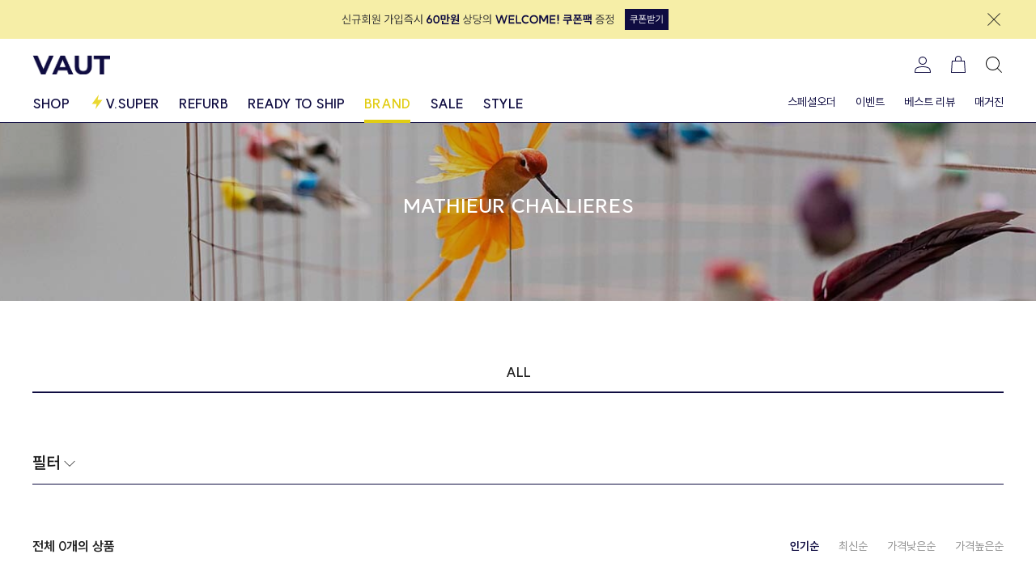

--- FILE ---
content_type: text/html; charset=UTF-8
request_url: https://vaut.co.kr/brands/mathieur-challieres
body_size: 106417
content:
<!DOCTYPE html>
<html lang="ko">
    <head>
        <meta charset="UTF-8" />
        <meta http-equiv="X-UA-Compatible" content="IE=edge" />
        <meta
            id="viewport"
            name="viewport"
            content="width=device-width, initial-scale=1.0, maximum-scale=1, user-scalable=no"
        />

        <title>MATHIEUR CHALLIERES(마티유 샬리에) | VAUT 바우트</title>
        <meta
            name="description"
            content="프리츠한센,USM,루이스폴센,베르판,knoll,까시나,아르떼미데 등 유럽 현지의 프리미엄 홈스타일링 제품을 합리적인 가격에 선보입니다."
        />
        <meta property="og:type" name="og:type" content="website" />
        <meta property="og:title" name="og:title" content="MATHIEUR CHALLIERES(마티유 샬리에) | VAUT 바우트" />
        <meta
            property="og:description"
            name="og:description"
            content="프리츠한센,USM,루이스폴센,베르판,knoll,까시나,아르떼미데 등 유럽 현지의 프리미엄 홈스타일링 제품을 합리적인 가격에 선보입니다."
        />
        <meta property="og:image" name="og:image" content="https://vaut.co.kr/brands/mathieur-challieres/images/vaut.png" />
        <meta property="og:url" name="og:url" content="https://vaut.co.kr/brands/mathieur-challieres" />

        
        <link
            rel="apple-touch-icon"
            sizes="57x57"
            href="/favicons/apple-icon-57x57.png"
        />
        <link
            rel="apple-touch-icon"
            sizes="60x60"
            href="/favicons/apple-icon-60x60.png"
        />
        <link
            rel="apple-touch-icon"
            sizes="72x72"
            href="/favicons/apple-icon-72x72.png"
        />
        <link
            rel="apple-touch-icon"
            sizes="76x76"
            href="/favicons/apple-icon-76x76.png"
        />
        <link
            rel="apple-touch-icon"
            sizes="114x114"
            href="/favicons/apple-icon-114x114.png"
        />
        <link
            rel="apple-touch-icon"
            sizes="120x120"
            href="/favicons/apple-icon-120x120.png"
        />
        <link
            rel="apple-touch-icon"
            sizes="144x144"
            href="/favicons/apple-icon-144x144.png"
        />
        <link
            rel="apple-touch-icon"
            sizes="152x152"
            href="/favicons/apple-icon-152x152.png"
        />
        <link
            rel="apple-touch-icon"
            sizes="180x180"
            href="/favicons/apple-icon-180x180.png"
        />
        <link
            rel="icon"
            type="image/png"
            sizes="192x192"
            href="/favicons/android-icon-192x192.png"
        />
        <link
            rel="icon"
            type="image/png"
            sizes="32x32"
            href="/favicons/favicon-32x32.png"
        />
        <link
            rel="icon"
            type="image/png"
            sizes="96x96"
            href="/favicons/favicon-96x96.png"
        />
        <link
            rel="icon"
            type="image/png"
            sizes="16x16"
            href="/favicons/favicon-16x16.png"
        />
        <link rel="manifest" href="/favicons/manifest.json" />
        <meta name="msapplication-TileColor" content="#0F0C41" />
        <meta name="msapplication-TileImage" content="/ms-icon-144x144.png" />
        <meta name="theme-color" content="#0F0C41" />

         
        <script>
            window.addEventListener('DOMContentLoaded', function () {
                if (screen.width < 375) {
                    let viewport = document.getElementById('viewport');
                    viewport.setAttribute(
                        'content',
                        'user-scalable=no, width=375, maximum-scale=1'
                    );
                }
            });

            window.addEventListener('resize', function () {
                let viewport = document.getElementById('viewport');

                if (screen.width < 375) {
                    viewport.setAttribute(
                        'content',
                        'width=375, maximum-scale=1, user-scalable=no'
                    );
                } else {
                    viewport.setAttribute(
                        'content',
                        'width=device-width, initial-scale=1.0, maximum-scale=1, user-scalable=no'
                    );
                }
            });
        </script>

                <meta
            name="facebook-domain-verification"
            content="z72dk5lj2vfv13muvb2sh00l356iy4"
        />
        <meta
            name="naver-site-verification"
            content="2084872df04624ceeb93ec77f1ad19bd434fdc5e"
        />
        
        <meta name="csrf-token" content="kgPzltUivmTICcagJgn4G8UXnmpHvUmZZrqVMyFG" />

        
        <link
            href="https://cdn.jsdelivr.net/gh/sunn-us/SUIT/fonts/static/woff2/SUIT.css"
            rel="stylesheet"
        />
        <link rel="stylesheet" href="https://use.typekit.net/hky1qqm.css" />

        <link rel="preconnect" href="https://fonts.googleapis.com" />
        <link rel="preconnect" href="https://fonts.gstatic.com" crossorigin />
        <link
            href="https://fonts.googleapis.com/css2?family=Montserrat:wght@500;700&display=swap"
            rel="stylesheet"
        />

        
        <link href="/css/app.css?id=9772a92317c28c2a1e88" rel="stylesheet" />
        <script src="/js/app.js?id=9dc0ae99e09f0c2a45f3"></script>

        
        <script
            defer
            src="https://unpkg.com/alpinejs@3.2.4/dist/cdn.min.js"
        ></script>

        
        <script
            type="text/javascript"
            src="https://code.jquery.com/jquery-1.12.4.min.js"
        ></script>

        
        <link
            rel="stylesheet"
            href="https://unpkg.com/swiper@6.8.4/swiper-bundle.min.css"
        />
        <script src="https://unpkg.com/swiper@6.8.4/swiper-bundle.min.js"></script>

        
        <script src="https://unpkg.com/sweetalert/dist/sweetalert.min.js"></script>

        
        <script src="https://unpkg.com/@popperjs/core@2"></script>
        <script src="https://unpkg.com/tippy.js@6"></script>

        
        <script src="//t1.daumcdn.net/mapjsapi/bundle/postcode/prod/postcode.v2.js"></script>

        
        <script src="https://nsp.pay.naver.com/sdk/js/naverpay.min.js"></script>

        <script>
            function getCookie(name) {
                const match = document.cookie.match(
                    new RegExp('(^| )' + name + '=([^;]+)')
                );
                return match ? decodeURIComponent(match[2]) : null;
            }

            function generateEventId() {
                return crypto.randomUUID();
            }
        </script>

                <script
            async
            src="https://cdn.onetag.co.kr/0/tcs.js?eid=sl3y9fa7se9esl3y9fa7se"
        ></script>

        <!-- Google tag (gtag.js) -->
        <script
            async
            src="https://www.googletagmanager.com/gtag/js?id=G-7EHB10MB17"
        ></script>
        <script>
            window.dataLayer = window.dataLayer || [];
            function gtag() {
                dataLayer.push(arguments);
            }
            gtag('js', new Date());

            gtag('config', 'G-7EHB10MB17');
        </script>

        
        <script type="text/javascript">
            (function (c, l, a, r, i, t, y) {
                c[a] =
                    c[a] ||
                    function () {
                        (c[a].q = c[a].q || []).push(arguments);
                    };
                t = l.createElement(r);
                t.async = 1;
                t.src = 'https://www.clarity.ms/tag/' + i;
                y = l.getElementsByTagName(r)[0];
                y.parentNode.insertBefore(t, y);
            })(window, document, 'clarity', 'script', 'jxfkgp2du9');
        </script>

        <!-- ADN3.0 Tracker[공통] start -->
        <script
            src="//fin.rainbownine.net/js/across_adn_3.0.1.js"
            type="text/javascript"
        ></script>
        <!-- ADN3.0 Tracker[공통] end -->

        
        <script>
            !(function (f, b, e, v, n, t, s) {
                if (f.fbq) return;
                n = f.fbq = function () {
                    n.callMethod
                        ? n.callMethod.apply(n, arguments)
                        : n.queue.push(arguments);
                };
                if (!f._fbq) f._fbq = n;
                n.push = n;
                n.loaded = !0;
                n.version = '2.0';
                n.queue = [];
                t = b.createElement(e);
                t.async = !0;
                t.src = v;
                s = b.getElementsByTagName(e)[0];
                s.parentNode.insertBefore(t, s);
            })(
                window,
                document,
                'script',
                'https://connect.facebook.net/en_US/fbevents.js'
            );

                        fbq('init', '438362681268138');
            

            const eventId = generateEventId();
            const fbp = getCookie('_fbp');
            const fbc = getCookie('_fbc');

            fbq(
                'track',
                'PageView',
                {},
                {
                    eventID: eventId,
                }
            );

            axios
                .post('/api/meta-pixel/page-view', {
                    event_id: eventId,
                    fbp,
                    fbc,
                })
                .catch((error) => {
                    console.error('Meta event error', error);
                });
        </script>

         <style >[wire\:loading], [wire\:loading\.delay], [wire\:loading\.inline-block], [wire\:loading\.inline], [wire\:loading\.block], [wire\:loading\.flex], [wire\:loading\.table], [wire\:loading\.grid] {display: none;}[wire\:loading\.delay\.shortest], [wire\:loading\.delay\.shorter], [wire\:loading\.delay\.short], [wire\:loading\.delay\.long], [wire\:loading\.delay\.longer], [wire\:loading\.delay\.longest] {display:none;}[wire\:offline] {display: none;}[wire\:dirty]:not(textarea):not(input):not(select) {display: none;}input:-webkit-autofill, select:-webkit-autofill, textarea:-webkit-autofill {animation-duration: 50000s;animation-name: livewireautofill;}@keyframes livewireautofill { from {} }</style>
    </head>

    <body>
        <header
    x-data="headerComponent()"
    class="sticky top-0 left-0 z-40 w-full bg-white"
>
    <div class="w-full border-blue-100 xl:border-b xl:pb-0">
        
        <div id="header-banner" class="relative hidden">
            <div class="h-12 bg-yellow-20">
                <div class="container h-full">
                    <div class="flex h-full items-center">
                        <div class="mx-auto">
                            <a
                                href="https://vaut.co.kr/events/6"
                                class="block"
                            >
                                <div class="flex items-center justify-center">
                                    <img
                                        src="/images/banners/welcome-coupon.svg"
                                        alt="welcome coupon"
                                        class="w-full"
                                    />
                                </div>
                            </a>
                        </div>
                        <div class="ml-2 flex">
                            <button type="button" onclick="closeHeaderBanner()">
                                <svg width="24" height="24" fill="none" xmlns="http://www.w3.org/2000/svg">
    <g clip-path="url(#a)">
        <path
            d="m19.95 4.75-.7-.7L12 11.29 4.75 4.05l-.7.7L11.29 12l-7.24 7.25.7.7L12 12.71l7.25 7.24.7-.7L12.71 12l7.24-7.25Z"
            fill="#212121"
        />
    </g>
    <defs>
        <clipPath id="a"><path fill="#fff" d="M0 0h24v24H0z" /></clipPath>
    </defs>
</svg>
                            </button>
                        </div>
                    </div>
                </div>
            </div>
        </div>

        
        <div class="container hidden xl:block">
            
            <div class="relative mb-1 flex items-center justify-between py-5">
                
                <a href="https://vaut.co.kr" class="flex items-center">
                    <img
                        src="/images/logo.png"
                        alt="logo"
                        width="96"
                        height="24"
                    />
                </a>
                
                <nav class="flex items-center space-x-5">
                                         <a
                        href="https://vaut.co.kr/auth/login"
                        class="fill-blue-100"
                    >
                        <img src="/images/icons/my-on.svg" alt="" />
                    </a>
                                        <div class="relative">
                        <a
                            href="https://vaut.co.kr/carts"
                            class="fill-blue-100"
                        >
                            <svg
    width="24"
    height="24"
    xmlns="http://www.w3.org/2000/svg"
    class="fill-current"
    style="fill: inherit"
>
    <g clip-path="url(#a)">
        <path
            d="M20 7h-3.99V5c0-2.29-1.69-3.95-4.01-3.95S7.99 2.71 7.99 5v2H4L3 22h18L20 7ZM8.99 5c0-1.74 1.24-2.95 3.01-2.95 1.77 0 3.01 1.21 3.01 2.95v2H8.99V5ZM4.07 21l.87-13h14.13l.87 13H4.07Z"
        />
    </g>
    <defs>
        <clipPath id="a"><path fill="#fff" d="M0 0h24v24H0z" /></clipPath>
    </defs>
</svg>
                        </a>
                        <span
                            id="cartBadge"
                            class="absolute top-4 left-4 flex h-3 w-3 items-center justify-center rounded-full bg-yellow-40 text-xxxs text-blue-100"
                        ></span>
                    </div>
                    <button
                        type="button"
                        @click="openSearchModal()"
                        class="fill-blue-100"
                    >
                        <img src="/images/icons/search.svg" alt="" />
                    </button>
                </nav>
            </div>

            <nav class="-mb-px flex justify-between">
                <div class="flex space-x-6">
                    <div class="group">
                        <button
                            type="button"
                            class="pb-3 text-blue-100 hover:text-yellow-60 block text-base font-bold"
                        >
                            SHOP
                        </button>
                        <div
    class="absolute left-0 hidden w-full border-b border-blue-100 bg-white px-10 py-5 group-hover:block"
>
    <div class="container flex w-full justify-between">
        <nav class="flex space-x-8 text-sm">
                        <ul>
                <li class="mb-2">
                    <a
                        href="https://vaut.co.kr/shop/categories/furniture/products"
                        class="hover:text-yellow-60"
                    >
                        <span class="font-bold uppercase"
                            >Furniture</span
                        >
                        <span class="text-gray-50">〉</span>
                    </a>
                </li>
                <ul class="space-y-2">
                                        <li>
                        <a
                            href="https://vaut.co.kr/shop/categories/furniture/products?category2=table"
                            class="hover:text-yellow-60"
                            >테이블</a
                        >
                    </li>
                                        <li>
                        <a
                            href="https://vaut.co.kr/shop/categories/furniture/products?category2=chair"
                            class="hover:text-yellow-60"
                            >의자</a
                        >
                    </li>
                                        <li>
                        <a
                            href="https://vaut.co.kr/shop/categories/furniture/products?category2=sofa"
                            class="hover:text-yellow-60"
                            >소파</a
                        >
                    </li>
                                        <li>
                        <a
                            href="https://vaut.co.kr/shop/categories/furniture/products?category2=stool"
                            class="hover:text-yellow-60"
                            >스툴</a
                        >
                    </li>
                                        <li>
                        <a
                            href="https://vaut.co.kr/shop/categories/furniture/products?category2=storage"
                            class="hover:text-yellow-60"
                            >수납</a
                        >
                    </li>
                                        <li>
                        <a
                            href="https://vaut.co.kr/shop/categories/furniture/products?category2=trolley"
                            class="hover:text-yellow-60"
                            >트롤리</a
                        >
                    </li>
                                        <li>
                        <a
                            href="https://vaut.co.kr/shop/categories/furniture/products?category2=coat-rack"
                            class="hover:text-yellow-60"
                            >행거</a
                        >
                    </li>
                                        <li>
                        <a
                            href="https://vaut.co.kr/shop/categories/furniture/products?category2=bed"
                            class="hover:text-yellow-60"
                            >침대</a
                        >
                    </li>
                                        <li>
                        <a
                            href="https://vaut.co.kr/shop/categories/furniture/products?category2=desk"
                            class="hover:text-yellow-60"
                            >책상</a
                        >
                    </li>
                                        <li>
                        <a
                            href="https://vaut.co.kr/shop/categories/furniture/products?category2=shelf"
                            class="hover:text-yellow-60"
                            >선반</a
                        >
                    </li>
                                        <li>
                        <a
                            href="https://vaut.co.kr/shop/categories/furniture/products?category2=others"
                            class="hover:text-yellow-60"
                            >기타</a
                        >
                    </li>
                                    </ul>
            </ul>
                        <ul>
                <li class="mb-2">
                    <a
                        href="https://vaut.co.kr/shop/categories/lighting/products"
                        class="hover:text-yellow-60"
                    >
                        <span class="font-bold uppercase"
                            >Lighting</span
                        >
                        <span class="text-gray-50">〉</span>
                    </a>
                </li>
                <ul class="space-y-2">
                                        <li>
                        <a
                            href="https://vaut.co.kr/shop/categories/lighting/products?category2=pendant"
                            class="hover:text-yellow-60"
                            >펜던트 조명</a
                        >
                    </li>
                                        <li>
                        <a
                            href="https://vaut.co.kr/shop/categories/lighting/products?category2=table"
                            class="hover:text-yellow-60"
                            >테이블 조명</a
                        >
                    </li>
                                        <li>
                        <a
                            href="https://vaut.co.kr/shop/categories/lighting/products?category2=floor"
                            class="hover:text-yellow-60"
                            >플로어 조명</a
                        >
                    </li>
                                        <li>
                        <a
                            href="https://vaut.co.kr/shop/categories/lighting/products?category2=wall"
                            class="hover:text-yellow-60"
                            >벽 조명</a
                        >
                    </li>
                                        <li>
                        <a
                            href="https://vaut.co.kr/shop/categories/lighting/products?category2=others"
                            class="hover:text-yellow-60"
                            >기타</a
                        >
                    </li>
                                    </ul>
            </ul>
                        <ul>
                <li class="mb-2">
                    <a
                        href="https://vaut.co.kr/shop/categories/kitchen/products"
                        class="hover:text-yellow-60"
                    >
                        <span class="font-bold uppercase"
                            >Kitchen</span
                        >
                        <span class="text-gray-50">〉</span>
                    </a>
                </li>
                <ul class="space-y-2">
                                        <li>
                        <a
                            href="https://vaut.co.kr/shop/categories/kitchen/products?category2=dish"
                            class="hover:text-yellow-60"
                            >그릇</a
                        >
                    </li>
                                        <li>
                        <a
                            href="https://vaut.co.kr/shop/categories/kitchen/products?category2=cup"
                            class="hover:text-yellow-60"
                            >컵</a
                        >
                    </li>
                                        <li>
                        <a
                            href="https://vaut.co.kr/shop/categories/kitchen/products?category2=cutlery"
                            class="hover:text-yellow-60"
                            >커트러리</a
                        >
                    </li>
                                        <li>
                        <a
                            href="https://vaut.co.kr/shop/categories/kitchen/products?category2=cutting-board"
                            class="hover:text-yellow-60"
                            >커팅보드</a
                        >
                    </li>
                                        <li>
                        <a
                            href="https://vaut.co.kr/shop/categories/kitchen/products?category2=pot-jug"
                            class="hover:text-yellow-60"
                            >티팟/저그</a
                        >
                    </li>
                                        <li>
                        <a
                            href="https://vaut.co.kr/shop/categories/kitchen/products?category2=bowl"
                            class="hover:text-yellow-60"
                            >볼</a
                        >
                    </li>
                                        <li>
                        <a
                            href="https://vaut.co.kr/shop/categories/kitchen/products?category2=plate"
                            class="hover:text-yellow-60"
                            >플레이트</a
                        >
                    </li>
                                        <li>
                        <a
                            href="https://vaut.co.kr/shop/categories/kitchen/products?category2=platter-tray"
                            class="hover:text-yellow-60"
                            >플래터/트레이</a
                        >
                    </li>
                                        <li>
                        <a
                            href="https://vaut.co.kr/shop/categories/kitchen/products?category2=stemware"
                            class="hover:text-yellow-60"
                            >스템웨어</a
                        >
                    </li>
                                        <li>
                        <a
                            href="https://vaut.co.kr/shop/categories/kitchen/products?category2=cooking-ware"
                            class="hover:text-yellow-60"
                            >쿠킹웨어</a
                        >
                    </li>
                                        <li>
                        <a
                            href="https://vaut.co.kr/shop/categories/kitchen/products?category2=others"
                            class="hover:text-yellow-60"
                            >기타</a
                        >
                    </li>
                                    </ul>
            </ul>
                        <ul>
                <li class="mb-2">
                    <a
                        href="https://vaut.co.kr/shop/categories/home-office/products"
                        class="hover:text-yellow-60"
                    >
                        <span class="font-bold uppercase"
                            >Home Office</span
                        >
                        <span class="text-gray-50">〉</span>
                    </a>
                </li>
                <ul class="space-y-2">
                                        <li>
                        <a
                            href="https://vaut.co.kr/shop/categories/home-office/products?category2=desk"
                            class="hover:text-yellow-60"
                            >책상</a
                        >
                    </li>
                                        <li>
                        <a
                            href="https://vaut.co.kr/shop/categories/home-office/products?category2=chair"
                            class="hover:text-yellow-60"
                            >의자</a
                        >
                    </li>
                                        <li>
                        <a
                            href="https://vaut.co.kr/shop/categories/home-office/products?category2=shelf"
                            class="hover:text-yellow-60"
                            >선반</a
                        >
                    </li>
                                        <li>
                        <a
                            href="https://vaut.co.kr/shop/categories/home-office/products?category2=stool"
                            class="hover:text-yellow-60"
                            >스툴</a
                        >
                    </li>
                                        <li>
                        <a
                            href="https://vaut.co.kr/shop/categories/home-office/products?category2=others"
                            class="hover:text-yellow-60"
                            >기타</a
                        >
                    </li>
                                    </ul>
            </ul>
                        <ul>
                <li class="mb-2">
                    <a
                        href="https://vaut.co.kr/shop/categories/home-accessory/products"
                        class="hover:text-yellow-60"
                    >
                        <span class="font-bold uppercase"
                            >Home Accessory</span
                        >
                        <span class="text-gray-50">〉</span>
                    </a>
                </li>
                <ul class="space-y-2">
                                        <li>
                        <a
                            href="https://vaut.co.kr/shop/categories/home-accessory/products?category2=mirror"
                            class="hover:text-yellow-60"
                            >거울</a
                        >
                    </li>
                                        <li>
                        <a
                            href="https://vaut.co.kr/shop/categories/home-accessory/products?category2=clock"
                            class="hover:text-yellow-60"
                            >시계</a
                        >
                    </li>
                                        <li>
                        <a
                            href="https://vaut.co.kr/shop/categories/home-accessory/products?category2=textile"
                            class="hover:text-yellow-60"
                            >패브릭</a
                        >
                    </li>
                                        <li>
                        <a
                            href="https://vaut.co.kr/shop/categories/home-accessory/products?category2=vase"
                            class="hover:text-yellow-60"
                            >꽃병</a
                        >
                    </li>
                                        <li>
                        <a
                            href="https://vaut.co.kr/shop/categories/home-accessory/products?category2=carpet"
                            class="hover:text-yellow-60"
                            >카펫</a
                        >
                    </li>
                                        <li>
                        <a
                            href="https://vaut.co.kr/shop/categories/home-accessory/products?category2=others"
                            class="hover:text-yellow-60"
                            >기타</a
                        >
                    </li>
                                    </ul>
            </ul>
                        <ul>
                <li class="mb-2">
                    <a
                        href="https://vaut.co.kr/shop/categories/outdoor/products"
                        class="hover:text-yellow-60"
                    >
                        <span class="font-bold uppercase"
                            >Outdoor</span
                        >
                        <span class="text-gray-50">〉</span>
                    </a>
                </li>
                <ul class="space-y-2">
                                        <li>
                        <a
                            href="https://vaut.co.kr/shop/categories/outdoor/products?category2=table"
                            class="hover:text-yellow-60"
                            >테이블</a
                        >
                    </li>
                                        <li>
                        <a
                            href="https://vaut.co.kr/shop/categories/outdoor/products?category2=chair"
                            class="hover:text-yellow-60"
                            >의자</a
                        >
                    </li>
                                        <li>
                        <a
                            href="https://vaut.co.kr/shop/categories/outdoor/products?category2=stool"
                            class="hover:text-yellow-60"
                            >스툴</a
                        >
                    </li>
                                        <li>
                        <a
                            href="https://vaut.co.kr/shop/categories/outdoor/products?category2=storage"
                            class="hover:text-yellow-60"
                            >수납</a
                        >
                    </li>
                                        <li>
                        <a
                            href="https://vaut.co.kr/shop/categories/outdoor/products?category2=sofa"
                            class="hover:text-yellow-60"
                            >소파</a
                        >
                    </li>
                                        <li>
                        <a
                            href="https://vaut.co.kr/shop/categories/outdoor/products?category2=lighting"
                            class="hover:text-yellow-60"
                            >조명</a
                        >
                    </li>
                                        <li>
                        <a
                            href="https://vaut.co.kr/shop/categories/outdoor/products?category2=others"
                            class="hover:text-yellow-60"
                            >기타</a
                        >
                    </li>
                                    </ul>
            </ul>
                    </nav>
        <div class="w-full xl:w-96">
    <h3 class="text-sm font-bold">BEST BRANDS</h3>
    <div class="mt-3 grid grid-cols-2 gap-2">
                <a
            href="https://vaut.co.kr/brands/carl-hansen-son"
            class="flex h-15 w-full items-center justify-center bg-gray-50"
            style="
                background-image: url('https://d1poeoo5rvdiey.cloudfront.net/brands/carl-hansen-son/TkwPPuVJ61rtWw7iuQxcx8NGYu2k4ySyDKVQjiu5.jpg');
                background-size: cover;
            "
        >
            <span class="text-sm font-bold uppercase text-white"
                >CARL HANSEN &amp; SON</span
            >
        </a>
                <a
            href="https://vaut.co.kr/brands/fritz-hansen"
            class="flex h-15 w-full items-center justify-center bg-gray-50"
            style="
                background-image: url('https://d1poeoo5rvdiey.cloudfront.net/brands/fritz-hansen/gcYbHreRhZSJwLQE9ITrlFUICuOoc64OSxJ2xRIR.jpg');
                background-size: cover;
            "
        >
            <span class="text-sm font-bold uppercase text-white"
                >FRITZ HANSEN</span
            >
        </a>
                <a
            href="https://vaut.co.kr/brands/knoll"
            class="flex h-15 w-full items-center justify-center bg-gray-50"
            style="
                background-image: url('https://d1poeoo5rvdiey.cloudfront.net/brands/knoll/Mtr7USBFAhFvTwWiD24eJha1uojEIcZ3iiUGI1V8.jpg');
                background-size: cover;
            "
        >
            <span class="text-sm font-bold uppercase text-white"
                >KNOLL</span
            >
        </a>
                <a
            href="https://vaut.co.kr/brands/vitra"
            class="flex h-15 w-full items-center justify-center bg-gray-50"
            style="
                background-image: url('https://d1poeoo5rvdiey.cloudfront.net/brands/vitra/ZKMMX0QSqlsVQ21heCj7lTqsFS8M0hx2xzmRdyEM.jpg');
                background-size: cover;
            "
        >
            <span class="text-sm font-bold uppercase text-white"
                >VITRA</span
            >
        </a>
                <a
            href="https://vaut.co.kr/brands/louis-poulsen"
            class="flex h-15 w-full items-center justify-center bg-gray-50"
            style="
                background-image: url('https://d1poeoo5rvdiey.cloudfront.net/brands/louis-poulsen/tObD1FmrLtnp8VeO6oo6aOxGScejX8BQ3VNg5Y54.jpg');
                background-size: cover;
            "
        >
            <span class="text-sm font-bold uppercase text-white"
                >LOUIS POULSEN</span
            >
        </a>
                <a
            href="https://vaut.co.kr/brands/verpan"
            class="flex h-15 w-full items-center justify-center bg-gray-50"
            style="
                background-image: url('https://d1poeoo5rvdiey.cloudfront.net/brands/verpan/8E4a8o9eedybFhmNJUjVJKUvJ7v27szLJhRddVES.jpg');
                background-size: cover;
            "
        >
            <span class="text-sm font-bold uppercase text-white"
                >VERPAN</span
            >
        </a>
                <a
            href="https://vaut.co.kr/brands/kartell"
            class="flex h-15 w-full items-center justify-center bg-gray-50"
            style="
                background-image: url('https://d1poeoo5rvdiey.cloudfront.net/brands/kartell/aqaQNO8HEfWHa74qp5JrlIZ4rnpTXtSsH8WJGKC7.jpg');
                background-size: cover;
            "
        >
            <span class="text-sm font-bold uppercase text-white"
                >KARTELL</span
            >
        </a>
                <a
            href="https://vaut.co.kr/brands/cassina"
            class="flex h-15 w-full items-center justify-center bg-gray-50"
            style="
                background-image: url('https://d1poeoo5rvdiey.cloudfront.net/brands/cassina/wfEfG7GhaElCamYniZoG9wr4BV6PURTEnPK2Quov.jpg');
                background-size: cover;
            "
        >
            <span class="text-sm font-bold uppercase text-white"
                >CASSINA</span
            >
        </a>
                <a
            href="https://vaut.co.kr/brands/ginori-1735"
            class="flex h-15 w-full items-center justify-center bg-gray-50"
            style="
                background-image: url('https://d1poeoo5rvdiey.cloudfront.net/brands/ginori-1735/ktp6pfkMRXsKlqVQbqiYlzd4OF917xF2MAP0gjVf.jpg');
                background-size: cover;
            "
        >
            <span class="text-sm font-bold uppercase text-white"
                >GINORI 1735</span
            >
        </a>
                <a
            href="https://vaut.co.kr/brands/bb-italia"
            class="flex h-15 w-full items-center justify-center bg-gray-50"
            style="
                background-image: url('https://d1poeoo5rvdiey.cloudfront.net/brands/bb-italia/EwwV68mAWHHPc4twPJHQGBIXbab4F2cLJCaVr6f0.jpg');
                background-size: cover;
            "
        >
            <span class="text-sm font-bold uppercase text-white"
                >B&amp;B Italia</span
            >
        </a>
            </div>
</div>
    </div>
</div>
                    </div>
                    <a
                        href="https://vaut.co.kr/super"
                        class="pb-3 text-blue-100 hover:text-yellow-60 flex text-base font-bold"
                    >
                        <svg width="20" height="20" fill="none" xmlns="http://www.w3.org/2000/svg">
    <g clip-path="url(#a)">
        <path
            d="M16.55 7.425h-5.942L12.167.833 3.45 12.575h5.942l-1.559 6.592L16.55 7.425Z"
            fill="#EAD830"
        />
    </g>
    <defs>
        <clipPath id="a"><path fill="#fff" d="M0 0h20v20H0z" /></clipPath>
    </defs>
</svg>
                        <span style="color: inherit">V.SUPER</span></a
                    >
                    <a
                        href="https://vaut.co.kr/refurb"
                        class="pb-3 text-blue-100 hover:text-yellow-60 block text-base font-bold"
                        >REFURB</a
                    >
                    <a
                        href="https://vaut.co.kr/ready-to-ship"
                        class="pb-3 text-blue-100 hover:text-yellow-60 block text-base font-bold"
                        >READY TO SHIP</a
                    >
                    <a
                        href="https://vaut.co.kr/brands"
                        class="pb-2 border-b-4 border-yellow-60 text-yellow-60 block text-base font-bold"
                        >BRAND</a
                    >
                    <a
                        href="https://vaut.co.kr/events/products"
                        class="pb-3 text-blue-100 hover:text-yellow-60 block text-base font-bold"
                        >SALE</a
                    >
                    <a
                        href="https://vaut.co.kr/styles"
                        class="pb-3 text-blue-100 hover:text-yellow-60 block text-base font-bold"
                        >STYLE</a
                    >
                </div>
                <div class="flex space-x-6">
                    <a
                        href="https://vaut.co.kr/special-orders/create"
                        class="pb-3 text-blue-100 hover:text-yellow-60 hover:font-bold block text-sm"
                        >스페셜오더</a
                    >
                    <a
                        href="https://vaut.co.kr/events"
                        class="pb-3 text-blue-100 hover:text-yellow-60 hover:font-bold block text-sm"
                        >이벤트</a
                    >
                    <a
                        href="https://vaut.co.kr/reviews"
                        class="pb-3 text-blue-100 hover:text-yellow-60 hover:font-bold block text-sm"
                        >베스트 리뷰</a
                    >
                    <a
                        href="https://vaut.co.kr/magazines"
                        class="pb-3 text-blue-100 hover:text-yellow-60 hover:font-bold block text-sm"
                        >매거진</a
                    >
                </div>
            </nav>
        </div>

         <div class="border-b border-blue-100 xl:hidden">
    <div class="relative flex h-12 items-center justify-center">
        <div class="absolute left-4 top-0 flex h-12 items-center">
            <button
                type="button"
                onclick="history.back()"
                class="fill-blue-100"
            >
                <svg
    width="24"
    height="24"
    xmlns="http://www.w3.org/2000/svg"
    class="fill-current"
    style="fill: inherit"
>
    <g clip-path="url(#a)">
        <path
            d="M22 11.5H3.91l7.99-7.99-.71-.7L2 12l9.19 9.19.71-.7-7.99-7.99H22v-1Z"
        />
    </g>
    <defs>
        <clipPath id="a">
            <path fill="#fff" d="M0 0h24v24H0z" />
        </clipPath>
    </defs>
</svg>
            </button>
        </div>

        <h2 class="text-base font-bold uppercase">MATHIEUR CHALLIERES</h2>

        <nav class="absolute top-0 right-4 flex h-12 items-center space-x-5">
            <button
                type="button"
                @click="openSearchModal()"
                class="fill-blue-100"
            >
                <img src="/images/icons/search.svg" alt="" />
            </button>
            <div class="relative">
                <a href="https://vaut.co.kr/carts" class="fill-blue-100"
                    ><svg
    width="24"
    height="24"
    xmlns="http://www.w3.org/2000/svg"
    class="fill-current"
    style="fill: inherit"
>
    <g clip-path="url(#a)">
        <path
            d="M20 7h-3.99V5c0-2.29-1.69-3.95-4.01-3.95S7.99 2.71 7.99 5v2H4L3 22h18L20 7ZM8.99 5c0-1.74 1.24-2.95 3.01-2.95 1.77 0 3.01 1.21 3.01 2.95v2H8.99V5ZM4.07 21l.87-13h14.13l.87 13H4.07Z"
        />
    </g>
    <defs>
        <clipPath id="a"><path fill="#fff" d="M0 0h24v24H0z" /></clipPath>
    </defs>
</svg>
</a>
                <span
                    id="mobileCartBadge"
                    class="absolute top-4 left-4 flex h-3 w-3 items-center justify-center rounded-full bg-yellow-40 text-xxxs text-blue-100"
                ></span>
            </div>
        </nav>
    </div>
</div>
     </div>

    <div
    class="fixed inset-0 z-50 hidden xl:static"
    :class="{ 'hidden': !showSearchModal, 'block': showSearchModal }"
>
    <div
        @click="showSearchModal = false"
        class="fixed inset-0 bg-black bg-opacity-50 transition-opacity"
    ></div>

    <div
        class="fixed top-0 left-0 z-40 hidden h-full w-full bg-white xl:right-0 xl:left-auto xl:max-w-3xl"
        :class="{ 'hidden': !showSearchModal, 'block': showSearchModal }"
    >
        
        <button
            type="button"
            @click="showSearchModal = false"
            class="absolute top-12 right-12 hidden xl:block"
        >
            <svg
    width="40"
    height="40"
    viewBox="0 0 40 40"
    fill="none"
    xmlns="http://www.w3.org/2000/svg"
>
    <g clip-path="url(#clip0_407_24120)">
        <path
            d="M33.25 7.91667L32.0833 6.75L20 18.8167L7.91667 6.75L6.75 7.91667L18.8167 20L6.75 32.0833L7.91667 33.25L20 21.1833L32.0833 33.25L33.25 32.0833L21.1833 20L33.25 7.91667Z"
            fill="#212121"
        />
    </g>
    <defs>
        <clipPath id="clip0_407_24120">
            <rect width="40" height="40" fill="white" />
        </clipPath>
    </defs>
</svg>
        </button>

        <div class="xl:px-30 xl:pt-40">
            
            <div class="flex items-center">
                <div class="relative w-full">
                    <div
                        class="absolute top-3 left-4 flex flex-none items-center xl:hidden"
                    >
                        <button type="button" @click="showSearchModal = false">
                            <svg
    width="24"
    height="24"
    xmlns="http://www.w3.org/2000/svg"
    class="fill-current"
    style="fill: inherit"
>
    <g clip-path="url(#a)">
        <path
            d="M22 11.5H3.91l7.99-7.99-.71-.7L2 12l9.19 9.19.71-.7-7.99-7.99H22v-1Z"
        />
    </g>
    <defs>
        <clipPath id="a">
            <path fill="#fff" d="M0 0h24v24H0z" />
        </clipPath>
    </defs>
</svg>
                        </button>
                    </div>

                    <input
                        type="text"
                        x-ref="keyword"
                        x-model="keyword"
                        @keyup.enter="searchKeyword(keyword)"
                        class="w-full border border-t-0 border-l-0 border-r-0 border-gray-30 bg-white py-3 pl-14 pr-20 text-base placeholder:text-gray-40 focus:border-blue-100 focus:outline-none focus:ring-0 xl:border-b-2 xl:border-blue-100 xl:pl-0 xl:text-2xl"
                        placeholder="검색어를 입력해 주세요"
                    />

                    <template x-if="keyword.length > 0">
                        <button
                            type="button"
                            @click="clearKeyword()"
                            class="absolute top-2.5 right-12 z-10 scale-66 xl:top-3.5 xl:scale-100"
                        >
                            <svg width="32" height="32" fill="none" xmlns="http://www.w3.org/2000/svg">
    <circle r="16" transform="matrix(1 0 0 -1 16 16)" fill="#ACACAC" />
    <g clip-path="url(#a)">
        <path
            d="m23.95 8.75-.7-.7L16 15.29 8.75 8.05l-.7.7L15.29 16l-7.24 7.25.7.7L16 16.71l7.25 7.24.7-.7L16.71 16l7.24-7.25Z"
            fill="#fff"
        />
    </g>
    <defs>
        <clipPath id="a">
            <path fill="#fff" transform="translate(4 4)" d="M0 0h24v24H0z" />
        </clipPath>
    </defs>
</svg>
                        </button>
                    </template>
                    <button
                        type="button"
                        @click="searchKeyword(keyword)"
                        class="absolute top-2 right-3 z-10 scale-66 xl:right-1 xl:top-3 xl:scale-100"
                    >
                        <svg
    width="36"
    height="36"
    viewBox="0 0 36 36"
    fill="none"
    xmlns="http://www.w3.org/2000/svg"
>
    <g clip-path="url(#clip0_407_23128)">
        <path
            d="M33 31.95L25.26 24.21C27.27 21.96 28.485 19.005 28.485 15.75C28.5 8.715 22.785 3 15.75 3C8.715 3 3 8.715 3 15.75C3 22.785 8.715 28.5 15.75 28.5C19.005 28.5 21.96 27.27 24.21 25.275L31.95 33L33 31.95ZM4.5 15.75C4.5 9.54 9.54 4.5 15.75 4.5C21.96 4.5 27 9.54 27 15.75C27 21.96 21.96 27 15.75 27C9.54 27 4.5 21.96 4.5 15.75Z"
            fill="#212121"
        />
    </g>
    <defs>
        <clipPath id="clip0_407_23128">
            <rect width="36" height="36" fill="white" />
        </clipPath>
    </defs>
</svg>
                    </button>
                </div>
            </div>

            
            <div class="mt-5 px-5 xl:mt-12 xl:grid xl:grid-cols-2 xl:px-0">
                
                <div class="mb-12">
                    <div
                        class="mb-4 flex items-center justify-between xl:justify-start"
                    >
                        <h3 class="text-lg font-bold">최근 검색어</h3>
                        <template x-if="recentlyKeywords.length">
                            <button
                                type="button"
                                @click="deleteAllRecentlyKeywords()"
                                class="ml-3 text-sm text-gray-50 xl:text-base"
                            >
                                모두 지우기
                            </button>
                        </template>
                    </div>
                    <div>
                        <template x-if="!recentlyKeywords.length">
                            <p class="text-base text-gray-50">
                                최근 검색어가 없습니다
                            </p>
                        </template>

                        <ul>
                            <template
                                x-for="recentlyKeyword in recentlyKeywords"
                            >
                                <li
                                    class="mb-3 flex cursor-pointer items-center justify-between xl:justify-start"
                                >
                                    <button
                                        x-text="recentlyKeyword.name"
                                        @click="searchKeyword(recentlyKeyword.name)"
                                        class="text-left text-base"
                                    ></button>
                                    <button
                                        type="button"
                                        @click="deleteRecentlyKeyword(recentlyKeyword.id)"
                                        class="ml-2.5 hidden xl:block"
                                    >
                                        <svg width="14" height="14" fill="none" xmlns="http://www.w3.org/2000/svg">
    <path
        d="m13.625.958-.583-.583L7 6.408.958.375.375.958 6.408 7 .375 13.042l.583.583L7 7.592l6.042 6.033.583-.583L7.592 7 13.625.958Z"
        fill="#8C8C8C"
    />
</svg>
                                    </button>
                                    <button
                                        type="button"
                                        @click="deleteRecentlyKeyword(recentlyKeyword.id)"
                                        class="xl:hidden"
                                    >
                                        <svg width="20" height="20" fill="none" xmlns="http://www.w3.org/2000/svg">
    <circle r="10" transform="matrix(1 0 0 -1 10 10)" fill="#E3E3E3" />
    <path
        d="m14.415 5.972-.388-.389-4.028 4.023L5.97 5.583l-.389.39L9.604 10l-4.022 4.028.389.389 4.028-4.023 4.027 4.023.39-.39L10.392 10l4.022-4.028Z"
        fill="#8C8C8C"
    />
</svg>
                                    </button>
                                </li>
                            </template>
                        </ul>
                    </div>
                </div>
                
                <div>
                    <h3 class="mb-4 text-lg font-bold">인기 검색어</h3>
                    <ol class="grid grid-cols-2 xl:block">
                        <div>
                            <template
                                x-for="(bestKeyword1, index) in bestKeywords1"
                            >
                                <li class="mb-3 flex items-center">
                                    <span
                                        x-text="parseInt(index) + 1"
                                        class="w-4 text-base font-bold"
                                    ></span>
                                    <button
                                        x-text="bestKeyword1.name"
                                        @click="searchKeyword(bestKeyword1.name)"
                                        class="pl-3 text-base uppercase"
                                    ></button>
                                </li>
                            </template>
                        </div>
                        <div>
                            <template
                                x-for="(bestKeyword2, index) in bestKeywords2"
                            >
                                <li class="mb-3 flex items-center">
                                    <span
                                        x-text="parseInt(index) + 1"
                                        class="w-4 text-base font-bold"
                                    ></span>
                                    <button
                                        x-text="bestKeyword2.name"
                                        @click="searchKeyword(bestKeyword2.name)"
                                        class="pl-3 text-base uppercase"
                                    ></button>
                                </li>
                            </template>
                        </div>
                    </ol>
                </div>
            </div>
        </div>
    </div>
</div>
 
</header>

<script>
    function headerComponent() {
        return {
            showMyModal: false,
            keyword: '',
            showSearchModal: false,
            recentlyKeywords: [],
            bestKeywords1: [],
            bestKeywords2: [],
            openSearchModal() {
                axios.get('/search-keywords')
                    .then((res) => {
                        this.recentlyKeywords = res.data.recentlyKeywords
                        this.bestKeywords1 = res.data.bestKeywords1
                        this.bestKeywords2 = res.data.bestKeywords2
                    }).catch((err) => {
                    console.log(err)
                })

                this.showSearchModal = true
            },
            deleteRecentlyKeyword(id) {
                axios.delete(`/search-keywords/${id}`)
                    .then((res) => {
                        this.recentlyKeywords = res.data.recentlyKeywords
                    }).catch((err) => {
                    console.log(err)
                })
            },
            deleteAllRecentlyKeywords() {
                axios.delete('/search-keywords/all')
                    .then((res) => {
                        this.recentlyKeywords = []
                    }).catch((err) => {
                    console.log(err)
                })
            },
            clearKeyword() {
                this.keyword = ''

                this.$refs.keyword.focus()
            },
            searchKeyword(keyword) {
                if (keyword.length < 1) {
                    swal({
                        title: '검색어를 확인해 주세요',
                        text: '검색어는 1글자 이상 입력해 주세요',
                        buttons: {
                            confirm: {
                                text: '확인',
                            }
                        }
                    });

                    return;
                }

                if (keyword.length > 250) {
                    swal({
                        title: '검색어를 확인해 주세요',
                        text: '검색어는 최대 250글자입니다',
                        buttons: {
                            confirm: {
                                text: '확인',
                            }
                        }
                    });

                    return;
                }

                location.href = 'https://vaut.co.kr/search/products?keyword=' + keyword
            }
        }
    }
</script>

    <main class="pb-16 xl:pb-24">
        <div class="mx-auto hidden w-full xl:block">
            <div
                class="flex flex-col justify-center"
                style="height: 220px; background: linear-gradient(0deg, rgba(0, 0, 0, 0.2), rgba(0, 0, 0, 0.2)), url('https://d1poeoo5rvdiey.cloudfront.net/brands/mathieur-challieres/s7OYBFVQUJQNOE0u7zuBLcctnoeErZvqIxypKL7K.jpg'); background-size: cover;background-repeat: no-repeat;background-position: center;"
            >
                <div class="container2">
                    <h2
                        class="text-center text-2xl font-bold uppercase text-white"
                    >
                        MATHIEUR CHALLIERES
                    </h2>
                    <p class="mt-4 text-center text-base text-white">
                        
                    </p>
                </div>
            </div>
        </div>

        <div class="w-full xl:hidden">
            <div
                class="flex flex-col justify-end py-5"
                style="min-height: 240px; background: linear-gradient(0deg, rgba(0, 0, 0, 0.2), rgba(0, 0, 0, 0.2)), url('https://d1poeoo5rvdiey.cloudfront.net/brands/mathieur-challieres/Ujxr4a6Im1Mqhd3TnkYacQrNSXQQcQ3OFL7fgjis.jpg'); background-size: cover;"
            >
                <div class="container2">
                    <h2 class="text-xl font-bold uppercase text-white">
                        MATHIEUR CHALLIERES
                    </h2>
                    <p class="mt-4 text-sm text-white">
                        
                    </p>
                </div>
            </div>
        </div>

            <div wire:id="DNqB210xGf4394gKr55y" wire:initial-data="{&quot;fingerprint&quot;:{&quot;id&quot;:&quot;DNqB210xGf4394gKr55y&quot;,&quot;name&quot;:&quot;brands.product-list&quot;,&quot;locale&quot;:&quot;ko&quot;,&quot;path&quot;:&quot;brands\/mathieur-challieres&quot;,&quot;method&quot;:&quot;GET&quot;},&quot;effects&quot;:{&quot;listeners&quot;:[],&quot;path&quot;:&quot;https:\/\/vaut.co.kr\/brands\/mathieur-challieres?page=1&amp;selectedShippingTypeValue=all&amp;sortBy=view_count&amp;sortDesc=true&quot;},&quot;serverMemo&quot;:{&quot;children&quot;:[],&quot;errors&quot;:[],&quot;htmlHash&quot;:&quot;efcc53e4&quot;,&quot;data&quot;:{&quot;categories&quot;:[],&quot;category&quot;:null,&quot;categoryName&quot;:null,&quot;category2s&quot;:[],&quot;category2&quot;:null,&quot;category2Name&quot;:null,&quot;categoryId&quot;:null,&quot;category2Id&quot;:null,&quot;brand&quot;:[],&quot;brandCollections&quot;:[],&quot;selectedBrandCollections&quot;:[],&quot;selectedBrandCollectionIds&quot;:[],&quot;shippingTypes&quot;:{&quot;all&quot;:&quot;\uc804\uccb4&quot;,&quot;overseas&quot;:&quot;\ud574\uc678\ubc30\uc1a1&quot;,&quot;super&quot;:&quot;V.SUPER&quot;,&quot;refurb&quot;:&quot;REFURB&quot;,&quot;ready-to-ship&quot;:&quot;READY TO SHIP&quot;},&quot;selectedShippingType&quot;:&quot;all&quot;,&quot;selectedShippingTypeValue&quot;:&quot;all&quot;,&quot;sortBy&quot;:&quot;view_count&quot;,&quot;sortDesc&quot;:true,&quot;items&quot;:[],&quot;total&quot;:0,&quot;page&quot;:1,&quot;itemsPerPage&quot;:20},&quot;dataMeta&quot;:{&quot;models&quot;:{&quot;brand&quot;:{&quot;class&quot;:&quot;App\\Models\\Brand&quot;,&quot;id&quot;:106,&quot;relations&quot;:[],&quot;connection&quot;:&quot;mysql&quot;}},&quot;modelCollections&quot;:{&quot;brandCollections&quot;:{&quot;class&quot;:null,&quot;id&quot;:[],&quot;relations&quot;:[],&quot;connection&quot;:null},&quot;selectedBrandCollections&quot;:{&quot;class&quot;:null,&quot;id&quot;:[],&quot;relations&quot;:[],&quot;connection&quot;:null},&quot;items&quot;:{&quot;class&quot;:null,&quot;id&quot;:[],&quot;relations&quot;:[],&quot;connection&quot;:null}}},&quot;checksum&quot;:&quot;c1918023016f8decbf735e182800b3e972d6d0436c7b6bdc98d231280fcb20ab&quot;}}"
    x-data="{ showPcFilter: false, showMobileFilter: false, selectedMobileTab: 'shippingType', showMobileSort: false }"
>
    <div class="container">
        <div>
            <div class="mt-16 hidden w-full xl:block">
    <ul class="flex items-center">
        <li
            class="py-3  border-b-2 border-blue-100"
            style="width: 100%"
        >
            <button
                type="button"
                wire:click="selectCategory()"
                class="w-full text-center text-base font-bold uppercase"
            >
                ALL
            </button>
        </li>
            </ul>

    </div>
            <div
    x-data="{ showCategorySelect: '' }"
    class="w-full xl:hidden mt-6 "
>
    
    <div class="relative">
        <button
            type="button"
            @click="showCategorySelect = showCategorySelect === 'category' ? '' : 'category'"
            class="flex w-full items-center justify-between border border-gray-30 py-1.5 px-3 text-sm uppercase focus:outline-blue-100"
        >
            <span class="whitespace-nowrap">ALL</span>
            <svg
                width="20"
                height="20"
                fill="none"
                xmlns="http://www.w3.org/2000/svg"
                class="transform"
                :class="{'rotate-180': showCategorySelect === 'category'}"
            >
                <g clip-path="url(#a)">
                    <path
                        d="m1.667 7.258.592-.591L10 14.408l7.742-7.741.591.591L10 15.592 1.667 7.258Z"
                        fill="#212121"
                    />
                </g>
                <defs>
                    <clipPath id="a">
                        <path
                            fill="#fff"
                            transform="rotate(90 10 10)"
                            d="M0 0h20v20H0z"
                        />
                    </clipPath>
                </defs>
            </svg>
        </button>
        <ul
            class="absolute z-10 hidden w-full border border-t-0 border-gray-30 bg-white px-3"
            :class="{ 'hidden': showCategorySelect !== 'category', 'block': showCategorySelect === 'category' }"
        >
            <li class="border-b border-gray-30 last:border-0">
                <button
                    type="button"
                    @click="showCategorySelect = ''"
                    wire:click="selectCategory()"
                    class="flex w-full items-center justify-between py-1.5 text-sm uppercase"
                >
                    ALL
                </button>
            </li>
                    </ul>
    </div>
     </div>
        </div>

        <div class="xl:mt-18">
            <div class="hidden xl:block">
    <div class="flex items-center border-b border-blue-100 pb-3">
        <button
            type="button"
            @click="showPcFilter = !showPcFilter"
            class="flex items-center"
        >
            <span class="text-xl font-bold">필터</span>
            <svg
                width="16"
                height="16"
                viewBox="0 0 16 16"
                fill="none"
                xmlns="http://www.w3.org/2000/svg"
                class="ml-1 transform"
                :class="{'rotate-180': showPcFilter }"
            >
                <g clip-path="url(#clip0_552_30358)">
                    <path
                        d="M14.6667 6.23665L8.00004 12.9033L1.33337 6.23665L1.80671 5.76332L8.00004 11.9567L14.1934 5.76332L14.6667 6.23665Z"
                        fill="#212121"
                    />
                </g>
                <defs>
                    <clipPath id="clip0_552_30358">
                        <rect width="16" height="16" fill="white" />
                    </clipPath>
                </defs>
            </svg>
        </button>
    </div>
    <div
        class="hidden border-b border-blue-100"
        :class="{ 'hidden': !showPcFilter, 'block': showPcFilter }"
    >
        <div>
            <div class="flex border-b border-gray-30 p-4">
                <div class="w-40 flex-none text-base font-bold">배송</div>
                <div class="w-full">
                    <ul class="grid grid-cols-4 gap-5">
                                                <li
                            class="flex items-center"
                            wire:key="shipping-type-all"
                        >
                            <input
                                type="radio"
                                id="shipping-type-all"
                                name="shipping-type-all"
                                value="all"
                                wire:model="selectedShippingType"
                                class="border-gray-30 text-white focus:ring-0 focus:ring-offset-0"
                            />
                            <label
                                for="shipping-type-all"
                                class="ml-1.5 text-sm"
                                >전체</label
                            >
                        </li>
                                                <li
                            class="flex items-center"
                            wire:key="shipping-type-overseas"
                        >
                            <input
                                type="radio"
                                id="shipping-type-overseas"
                                name="shipping-type-overseas"
                                value="overseas"
                                wire:model="selectedShippingType"
                                class="border-gray-30 text-white focus:ring-0 focus:ring-offset-0"
                            />
                            <label
                                for="shipping-type-overseas"
                                class="ml-1.5 text-sm"
                                >해외배송</label
                            >
                        </li>
                                                <li
                            class="flex items-center"
                            wire:key="shipping-type-super"
                        >
                            <input
                                type="radio"
                                id="shipping-type-super"
                                name="shipping-type-super"
                                value="super"
                                wire:model="selectedShippingType"
                                class="border-gray-30 text-white focus:ring-0 focus:ring-offset-0"
                            />
                            <label
                                for="shipping-type-super"
                                class="ml-1.5 text-sm"
                                >V.SUPER</label
                            >
                        </li>
                                                <li
                            class="flex items-center"
                            wire:key="shipping-type-refurb"
                        >
                            <input
                                type="radio"
                                id="shipping-type-refurb"
                                name="shipping-type-refurb"
                                value="refurb"
                                wire:model="selectedShippingType"
                                class="border-gray-30 text-white focus:ring-0 focus:ring-offset-0"
                            />
                            <label
                                for="shipping-type-refurb"
                                class="ml-1.5 text-sm"
                                >REFURB</label
                            >
                        </li>
                                                <li
                            class="flex items-center"
                            wire:key="shipping-type-ready-to-ship"
                        >
                            <input
                                type="radio"
                                id="shipping-type-ready-to-ship"
                                name="shipping-type-ready-to-ship"
                                value="ready-to-ship"
                                wire:model="selectedShippingType"
                                class="border-gray-30 text-white focus:ring-0 focus:ring-offset-0"
                            />
                            <label
                                for="shipping-type-ready-to-ship"
                                class="ml-1.5 text-sm"
                                >READY TO SHIP</label
                            >
                        </li>
                                            </ul>
                </div>
            </div>
            <div class="flex border-b border-gray-30 p-4">
                <div class="w-40 flex-none text-base font-bold">컬렉션</div>
                <div class="w-full">
                                        <p class="text-sm text-gray-50">컬렉션이 없습니다</p>
                                    </div>
            </div>
        </div>
        <div class="flex items-center justify-center py-4">
            <button
                type="button"
                wire:click="resetFilters()"
                @click="showPcFilter = false"
                class="border border-blue-100 bg-white py-3 px-6 text-base text-blue-100"
            >
                초기화
            </button>
            <button
                type="button"
                wire:click="applyFilters()"
                @click="showPcFilter = false"
                class="ml-3 border border-blue-100 bg-blue-100 py-3 px-6 text-base text-white"
            >
                필터 적용하기
            </button>
        </div>
    </div>
</div>
            <div class="xl:hidden">
    
    <div
        class="fixed inset-0 hidden"
        :class="{ 'hidden': !showMobileFilter, 'block': showMobileFilter }"
        style="z-index: 51"
    >
        <div
            @click="showMobileFilter = false"
            class="fixed inset-0 bg-black bg-opacity-50 transition-opacity"
        ></div>

        <div class="fixed left-0 bottom-0 w-full bg-white">
            
            <div class="flex items-center space-x-5 p-5">
                <button
                    type="button"
                    @click="selectedMobileTab = 'shippingType'"
                    class="text-base font-bold"
                    :class="{'text-blue-100': selectedMobileTab === 'shippingType', 'text-gray-40': selectedMobileTab !== 'shippingType' }"
                >
                    배송
                </button>
                <button
                    type="button"
                    @click="selectedMobileTab = 'brandCollection'"
                    class="text-base font-bold"
                    :class="{'text-blue-100': selectedMobileTab === 'brandCollection', 'text-gray-40': selectedMobileTab !== 'brandCollection' }"
                >
                    컬렉션
                </button>
            </div>
            
            <div
                class="overflow-hidden overflow-y-scroll p-5"
                style="height: 320px"
            >
                <div
                    class="hidden"
                    :class="{ 'hidden': selectedMobileTab !== 'shippingType', 'block': selectedMobileTab === 'shippingType' }"
                >
                    <div class="w-full">
                        <ul class="flex flex-col space-y-5">
                                                        <li
                                class="flex items-center"
                                wire:key="m-shipping-type-all"
                            >
                                <input
                                    type="radio"
                                    id="m-shipping-type-all"
                                    name="m-shipping-type-all"
                                    value="all"
                                    wire:model="selectedShippingType"
                                    class="border-gray-30 text-white focus:ring-0 focus:ring-offset-0"
                                />
                                <label
                                    for="m-shipping-type-all"
                                    class="ml-1.5 text-sm"
                                    >전체</label
                                >
                            </li>
                                                        <li
                                class="flex items-center"
                                wire:key="m-shipping-type-overseas"
                            >
                                <input
                                    type="radio"
                                    id="m-shipping-type-overseas"
                                    name="m-shipping-type-overseas"
                                    value="overseas"
                                    wire:model="selectedShippingType"
                                    class="border-gray-30 text-white focus:ring-0 focus:ring-offset-0"
                                />
                                <label
                                    for="m-shipping-type-overseas"
                                    class="ml-1.5 text-sm"
                                    >해외배송</label
                                >
                            </li>
                                                        <li
                                class="flex items-center"
                                wire:key="m-shipping-type-super"
                            >
                                <input
                                    type="radio"
                                    id="m-shipping-type-super"
                                    name="m-shipping-type-super"
                                    value="super"
                                    wire:model="selectedShippingType"
                                    class="border-gray-30 text-white focus:ring-0 focus:ring-offset-0"
                                />
                                <label
                                    for="m-shipping-type-super"
                                    class="ml-1.5 text-sm"
                                    >V.SUPER</label
                                >
                            </li>
                                                        <li
                                class="flex items-center"
                                wire:key="m-shipping-type-refurb"
                            >
                                <input
                                    type="radio"
                                    id="m-shipping-type-refurb"
                                    name="m-shipping-type-refurb"
                                    value="refurb"
                                    wire:model="selectedShippingType"
                                    class="border-gray-30 text-white focus:ring-0 focus:ring-offset-0"
                                />
                                <label
                                    for="m-shipping-type-refurb"
                                    class="ml-1.5 text-sm"
                                    >REFURB</label
                                >
                            </li>
                                                        <li
                                class="flex items-center"
                                wire:key="m-shipping-type-ready-to-ship"
                            >
                                <input
                                    type="radio"
                                    id="m-shipping-type-ready-to-ship"
                                    name="m-shipping-type-ready-to-ship"
                                    value="ready-to-ship"
                                    wire:model="selectedShippingType"
                                    class="border-gray-30 text-white focus:ring-0 focus:ring-offset-0"
                                />
                                <label
                                    for="m-shipping-type-ready-to-ship"
                                    class="ml-1.5 text-sm"
                                    >READY TO SHIP</label
                                >
                            </li>
                                                    </ul>
                    </div>
                </div>
                <div
                    class="hidden"
                    :class="{ 'hidden': selectedMobileTab !== 'brandCollection', 'block': selectedMobileTab === 'brandCollection' }"
                >
                    <div class="w-full">
                                                <p class="text-sm text-gray-50">컬렉션이 없습니다</p>
                                            </div>
                </div>
            </div>
            
            <div class="flex items-center justify-center px-5 pt-3 pb-5">
                <button
                    type="button"
                    wire:click="resetFilters()"
                    @click="showMobileFilter = false"
                    class="w-24 flex-none border border-blue-100 bg-white py-3 px-6 text-base text-blue-100"
                >
                    초기화
                </button>
                <button
                    type="button"
                    wire:click="applyFilters()"
                    @click="showMobileFilter = false"
                    class="ml-3 w-full border border-blue-100 bg-blue-100 py-3 px-6 text-base text-white"
                >
                    필터 적용하기
                </button>
            </div>
        </div>
    </div>

    
    <div
        class="fixed inset-0 hidden"
        :class="{ 'hidden': !showMobileSort, 'block': showMobileSort }"
        style="z-index: 51"
    >
        <div
            @click="showMobileSort = false"
            class="fixed inset-0 bg-black bg-opacity-50 transition-opacity"
        ></div>

        <div class="fixed left-0 bottom-0 w-full bg-white">
            
            <div class="px-5 pt-2 pb-5" style="height: 466px">
                <div class="border-b border-gray-30 py-4">
                    <button
                        type="button"
                        wire:click="changeSort('view_count', true)"
                        @click="showMobileSort = false"
                        class="text-base"
                    >
                        인기순
                    </button>
                </div>
                <div class="border-b border-gray-30 py-4">
                    <button
                        type="button"
                        wire:click="changeSort('created_at', true)"
                        @click="showMobileSort = false"
                        class="text-base"
                    >
                        최신순
                    </button>
                </div>
                <div class="border-b border-gray-30 py-4">
                    <button
                        type="button"
                        wire:click="changeSort('sale_price', false)"
                        @click="showMobileSort = false"
                        class="text-base"
                    >
                        가격낮은순
                    </button>
                </div>
                <div class="border-b border-gray-30 py-4">
                    <button
                        type="button"
                        wire:click="changeSort('sale_price', true)"
                        @click="showMobileSort = false"
                        class="text-base"
                    >
                        가격높은순
                    </button>
                </div>
            </div>
        </div>
    </div>
</div>
        </div>

        <div class="mt-5 flex items-center justify-between xl:hidden">
            <span class="text-sm">전체 0개</span>
            <div class="flex items-center">
                <button
                    type="button"
                    @click="showMobileSort = !showMobileSort"
                    class="flex items-center text-sm"
                >
                    <span class="">
                         인기순                     </span>
                    <span class="pl-1 text-gray-50">↓</span>
                </button>
                <button
                    type="button"
                    @click="showMobileFilter = !showMobileFilter"
                    class="ml-4 flex items-center text-sm"
                >
                                        <svg width="24" height="24" fill="none" xmlns="http://www.w3.org/2000/svg">
    <g clip-path="url(#a)" fill="#212121">
        <path
            d="M9 6V4.5H5V6H3v1h2v1.5h4V7h12V6H9ZM8 7.5H6v-2h2v2ZM19 10h-4v1.5H3v1h12V14h4v-1.5h2v-1h-2V10Zm-1 3h-2v-2h2v2ZM12 15.5H8V17H3v1h5v1.5h4V18h9v-1h-9v-1.5Zm-1 3H9v-2h2v2Z"
        />
    </g>
    <defs>
        <clipPath id="a"><path fill="#fff" d="M0 0h24v24H0z" /></clipPath>
    </defs>
</svg>
                                    </button>
            </div>
        </div>

        <div
    class="scrollbar-none -mx-5 mt-4 flex flex-nowrap overflow-hidden overflow-x-scroll pl-5 xl:mx-0 xl:flex-wrap xl:overflow-auto xl:pl-0"
>
     </div>

        <div class="mt-12 hidden items-center justify-between xl:flex">
            <span class="text-base font-bold"
                >전체 0개의 상품</span
            >

            <div class="flex items-center space-x-6">
                <button
                    type="button"
                    wire:click="changeSort('view_count', true)"
                    class="text-sm font-bold text-blue-100"
                >
                    인기순
                </button>
                <button
                    type="button"
                    wire:click="changeSort('created_at', true)"
                    class="text-sm text-gray-50"
                >
                    최신순
                </button>
                <button
                    type="button"
                    wire:click="changeSort('sale_price', false)"
                    class="text-sm text-gray-50"
                >
                    가격낮은순
                </button>
                <button
                    type="button"
                    wire:click="changeSort('sale_price', true)"
                    class="text-sm text-gray-50"
                >
                    가격높은순
                </button>
            </div>
        </div>

        <div class="mt-6 xl:mt-8">
                        <p class="py-24 text-center text-base text-gray-50 xl:py-48">
                상품 준비중입니다
            </p>
                    </div>
    </div>

    <script>
        window.onscroll = function() {
            if ((window.innerHeight + window.scrollY + 400) >= document.body.offsetHeight) {
                window.livewire.find('DNqB210xGf4394gKr55y').loadMore()
            }
        };
    </script>
</div>

<!-- Livewire Component wire-end:DNqB210xGf4394gKr55y -->
        <script>
            new Swiper('.new-item-swiper', {
                autoHeight: true,
                loop: true,
                navigation: {
                    nextEl: '.new-item-swiper-button-next',
                    prevEl: '.new-item-swiper-button-prev',
                },
                breakpoints: {
                    0: {
                        slidesPerView: 'auto',
                        spaceBetween: 16,
                    },
                    1280: {
                        slidesPerView: 4,
                        centeredSlides: false,
                        spaceBetween: 20,
                    },
                },
            });
        </script>
    </main>

    <footer
    class="border-t border-gray-30 xl:border-blue-100 "
>
    <div
        class="container flex flex-col pb-28 xl:flex-row xl:justify-between xl:py-10"
    >
        <div class="hidden xl:block xl:flex-none">
            <img src="/images/logo.png" alt="logo" width="80" height="20" />
            <p class="mt-20 text-base text-gray-60">고객센터</p>
            <p class="mt-1 text-xl">1661-3462</p>
            <p class="mt-1 text-xs">
                상품 배송 관련 문의는 채널톡을 이용해 주세요.
            </p>
            <p class="mt-3 text-sm">
                <span class="font-bold">평일</span> 10:00~17:00
            </p>
            <p class="text-sm">
                <span class="font-bold">점심시간</span> 12:30~14:00
            </p>
            <p class="text-sm">
                <span class="font-bold">휴무</span> 주말, 공휴일
            </p>
            <p class="text-sm">vaut@vaut.co.kr</p>
        </div>
        <div class="xl:max-w-3xl">
            <div
                class="-mx-5 grid grid-cols-3 xl:mx-0 xl:flex xl:w-full xl:justify-between"
            >
                <a
                    href="https://vaut.co.kr/about"
                    class="border-b border-r border-gray-30 py-2.5 text-center text-xs xl:border-none xl:py-0 xl:text-sm"
                    >ABOUT</a
                >
                <a
                    href="https://vaut.co.kr/terms/service"
                    class="border-b border-r border-gray-30 py-2.5 text-center text-xs xl:border-none xl:py-0 xl:text-sm"
                    >이용약관</a
                >
                <a
                    href="https://vaut.co.kr/terms/privacy-policy"
                    class="border-b border-gray-30 py-2.5 text-center text-xs xl:border-none xl:py-0 xl:text-sm"
                    >개인정보처리방침</a
                >
                <a
                    href="https://vaut.co.kr/notices"
                    class="border-b border-r border-gray-30 py-2.5 text-center text-xs xl:border-none xl:py-0 xl:text-sm"
                    >공지사항</a
                >
                <a
                    href="https://vaut.co.kr/special-orders"
                    class="border-b border-r border-gray-30 py-2.5 text-center text-xs xl:border-none xl:py-0 xl:text-sm"
                    >개인결제창</a
                >
                <a
                    href="https://vaut.co.kr/b2b-requests"
                    class="hidden text-sm xl:block"
                    >B2B 견적 및 회원 신청 문의</a
                >
                <a
                    href="https://vaut.co.kr/b2b-requests"
                    class="border-b border-gray-30 py-2.5 text-center text-xs xl:hidden xl:border-none xl:py-0 xl:text-sm"
                    >B2B 문의</a
                >
                            </div>

            <div class="mt-5 xl:hidden">
                <p class="text-base">
                    고객센터 <span class="font-bold">1661-3462</span>
                </p>
                <p class="text-xs">
                    상품 배송 관련 문의는 채널톡을 이용해 주세요.
                </p>
                <p class="text-xs">
                    <span class="font-bold">평일</span> 10:00~17:00 (점심시간
                    12:30~14:00)
                </p>
                <p class="text-xs text-gray-70">
                    <span class="font-bold">휴무</span> 주말, 공휴일
                </p>
                <p class="text-xs text-gray-70">vaut@vaut.co.kr</p>
            </div>
            <div
                class="mt-4 flex flex-col text-xs text-gray-50 xl:mt-30 xl:block xl:text-sm"
            >
                <span class="inline-block"
                    >상호명 : (주)엘엘엘컴퍼니&nbsp;</span
                >
                <span class="inline-block">대표자명 : 박형규&nbsp;</span>
                <span class="inline-block">전화 : 1661-3462&nbsp;</span>
                <span class="inline-block"
                    >사업자등록번호 : 663-86-02327&nbsp;</span
                >
                <span class="inline-block"
                    >통신판매 : 2024-서울강남-06964호&nbsp;</span
                >
                <span class="inline-block"
                    >본사 : 서울특별시 강남구 도산대로 311, 3층
                </span>
                <span class="inline-block">개인정보보호책임자 : 박형규 </span>
            </div>
            <div class="mt-3 xl:mt-5">
                <span class="text-xs text-gray-50 xl:text-sm"
                    >Copyright © LLL Company Co., Ltd. All rights reserved</span
                >
            </div>
        </div>
        <div
            class="mt-6 flex items-center justify-between xl:mt-0 xl:flex-col xl:items-end"
        >
            <div class="flex flex-col xl:hidden">
                <div>
                    <button
                        type="button"
                        onclick="withdrawal()"
                        class="text-xs underline"
                    >
                        회원 탈퇴
                    </button>
                </div>
            </div>
            <div
                class="flex h-9 items-center justify-end space-x-2 xl:h-auto xl:space-x-3"
            >
                <a href="https://www.instagram.com/vaut.official/">
                    <svg
                        width="24"
                        height="24"
                        fill="none"
                        xmlns="http://www.w3.org/2000/svg"
                    >
                        <g clip-path="url(#a)">
                            <path
                                d="M8.602 3.75c-2.663 0-4.852 2.186-4.852 4.852v6.796c0 2.663 2.186 4.852 4.852 4.852h6.796c2.663 0 4.852-2.186 4.852-4.852V8.602c0-2.663-2.186-4.852-4.852-4.852H8.602Zm0 1.5h6.796a3.347 3.347 0 0 1 3.352 3.352v6.796a3.347 3.347 0 0 1-3.352 3.352H8.602a3.347 3.347 0 0 1-3.352-3.352V8.602A3.347 3.347 0 0 1 8.602 5.25Zm7.828 1.641a.676.676 0 0 0-.68.68c0 .378.302.679.68.679a.676.676 0 0 0 .68-.68.677.677 0 0 0-.68-.679ZM12 7.5A4.513 4.513 0 0 0 7.5 12c0 2.475 2.025 4.5 4.5 4.5s4.5-2.025 4.5-4.5-2.025-4.5-4.5-4.5ZM12 9c1.667 0 3 1.333 3 3s-1.333 3-3 3-3-1.333-3-3 1.333-3 3-3Z"
                                fill="#333"
                            />
                        </g>
                        <defs>
                            <clipPath id="a">
                                <path fill="#fff" d="M0 0h24v24H0z" />
                            </clipPath>
                        </defs>
                    </svg>
                </a>
                <a href="https://blog.naver.com/vaut_official">
                    <svg
                        width="24"
                        height="24"
                        fill="none"
                        xmlns="http://www.w3.org/2000/svg"
                    >
                        <path
                            fill-rule="evenodd"
                            clip-rule="evenodd"
                            d="M17.707 4.812H6.215a2.959 2.959 0 0 0-2.95 2.951v7.143a2.96 2.96 0 0 0 2.95 2.952h4.058l.699 1.207.687 1.19a.325.325 0 0 0 .565 0l.687-1.19.699-1.207h4.102a2.96 2.96 0 0 0 2.951-2.952V7.77a2.965 2.965 0 0 0-2.956-2.957Zm-4.941 5.232c-.889 0-1.61.71-1.61 1.587 0 .878.721 1.587 1.61 1.587.888 0 1.61-.71 1.61-1.587s-.716-1.587-1.61-1.587Zm0 2.347a.767.767 0 0 1-.772-.76c0-.42.347-.76.772-.76.425 0 .771.34.771.76s-.34.76-.771.76Zm-6.014-1.984c.251-.23.575-.363.922-.363.805 0 1.448.715 1.448 1.593 0 .877-.649 1.587-1.448 1.587-.352 0-.67-.14-.922-.363v.285h-.894V9.094h.894v1.313Zm.005 1.537a.8.8 0 0 0 .738.48.796.796 0 0 0 .805-.793.796.796 0 0 0-.805-.794.8.8 0 0 0-.805.794c0 .112.028.218.067.313Zm10.407-1.833v.251a1.465 1.465 0 0 0-.9-.313c-.821 0-1.486.688-1.486 1.532 0 .844.665 1.531 1.487 1.531.34 0 .654-.117.9-.313v.425s-.09.42-.716.42v.787s.676.079 1.28-.525c0 0 .28-.296.34-.688v-3.107h-.904Zm-.732 2.247c-.452 0-.816-.352-.816-.783 0-.43.37-.782.816-.782.319 0 .598.179.733.436a.738.738 0 0 1 .083.346.792.792 0 0 1-.084.347.816.816 0 0 1-.732.436Zm-7.21-2.532v-.81s.593-.079 1.118.542c0 0 .24.301.296.704v2.884h-.922v-2.862c-.078-.402-.492-.458-.492-.458Z"
                            fill="#333"
                        />
                    </svg>
                </a>
                <a
                    href="https://www.danalpay.com/escrow/confirmation.aspx?param=4MvO8KJzss32wL%2BxfbjQtw%3D%3D"
                    target="_blank"
                    class="xl:hidden"
                >
                    <img
                        src="/images/escrow.png"
                        alt="escrow"
                        class="h-6 w-6"
                    />
                </a>
            </div>
            <div class="hidden justify-end xl:flex">
                <a
                    href="https://www.danalpay.com/escrow/confirmation.aspx?param=4MvO8KJzss32wL%2BxfbjQtw%3D%3D"
                    target="_blank"
                >
                    <img
                        src="/images/escrow.png"
                        alt="escrow"
                        class="h-10 w-10"
                    />
                </a>
            </div>
        </div>
    </div>

    <script>
        function withdrawal() {
            swal({
                title: '회원 탈퇴 신청',
                text: '회원 탈퇴 신청을 하시겠습니까?',
                buttons: {
                    cancel: {
                        text: '취소',
                        visible: true,
                    },
                    confirm: {
                        text: '탈퇴 신청',
                    },
                },
            }).then((result) => {
                if (result) {
                    axios
                        .post('/withdrawal')
                        .then((res) => {
                            swal({
                                title: '회원 탈퇴 신청 완료',
                                text: '회원 탈퇴 신청이 완료되었습니다',
                                buttons: {
                                    confirm: {
                                        text: '확인',
                                    },
                                },
                            });
                        })
                        .catch((err) => {
                            console.log(err);
                        });
                }
            });
        }
    </script>
</footer>
 <nav
    x-data="{ showMobileCategories: false }"
    class="fixed bottom-0 z-40 grid w-full grid-cols-4 border-t border-gray-30 bg-white xl:hidden"
>
    <div class="flex h-16 flex-col items-center justify-center">
                <a
            href="https://vaut.co.kr"
            class="flex flex-col items-center justify-center text-gray-50"
        >
            <img src="/images/icons/home.svg" alt="" />
            <span class="mt-1 text-xxxs">HOME</span>
        </a>
            </div>
    <div class="flex h-16 flex-col items-center justify-center">
                <a
            href="https://vaut.co.kr/mobile/shop-menu"
            class="flex flex-col items-center justify-center text-gray-50"
        >
            <img src="/images/icons/shop.svg" alt="" />
            <span class="mt-1 text-xxxs">SHOP</span>
        </a>
            </div>
    <div class="flex h-16 flex-col items-center justify-center">
                <a
            href="https://vaut.co.kr/styles"
            class="flex flex-col items-center justify-center text-gray-50"
        >
            <img src="/images/icons/style.svg" alt="" />
            <span class="mt-1 text-xxxs">STYLE</span>
        </a>
            </div>
    <div class="flex h-16 flex-col items-center justify-center">
                <a
            href="https://vaut.co.kr/auth/login"
            class="flex flex-col items-center justify-center text-gray-50"
        >
            <img src="/images/icons/my.svg" alt="" />
            <span class="mt-1 text-xxxs">MY</span>
        </a>
            </div>
</nav>                  <button
            type="button"
            id="scroll-top-button"
            onclick="$('html').animate({scrollTop : 0}, 100)"
            class="fixed right-5.5 z-30 box-border hidden items-center justify-center rounded-full border border-gray-30 bg-white"
            style="
                width: 60px;
                height: 60px;
                bottom: 181px;
                filter: drop-shadow(0px 0px 10px rgba(0, 0, 0, 0.05));
            "
        >
            <svg
                width="24"
                height="24"
                fill="none"
                xmlns="http://www.w3.org/2000/svg"
            >
                <path
                    d="m12 4.945-.54.516-9.374 9.375 1.08 1.079L12 7.078l8.836 8.837 1.078-1.079-9.375-9.375L12 4.945Z"
                    fill="#666"
                />
            </svg>
        </button>
          
        <form
            method="POST"
            action="https://vaut.co.kr/auth/logout"
            id="logout-form"
            class="hidden"
        >
            <input type="hidden" name="_token" value="kgPzltUivmTICcagJgn4G8UXnmpHvUmZZrqVMyFG">        </form>

        <script src="/livewire/livewire.js?id=ece4c4ab4b746f6f1739" data-turbo-eval="false" data-turbolinks-eval="false" ></script><script data-turbo-eval="false" data-turbolinks-eval="false" >window.livewire = new Livewire();window.Livewire = window.livewire;window.livewire_app_url = '';window.livewire_token = 'kgPzltUivmTICcagJgn4G8UXnmpHvUmZZrqVMyFG';window.deferLoadingAlpine = function (callback) {window.addEventListener('livewire:load', function () {callback();});};let started = false;window.addEventListener('alpine:initializing', function () {if (! started) {window.livewire.start();started = true;}});document.addEventListener("DOMContentLoaded", function () {if (! started) {window.livewire.start();started = true;}});</script>

        <script>
                            const scrollTopButton = document.getElementById('scroll-top-button');

                let scrollTimer;

                document.addEventListener('scroll', function() {
                    if(document.documentElement.scrollTop > 500) {
                        scrollTopButton.style.display = 'flex'

                        clearTimeout(scrollTimer)

                        scrollTimer = setTimeout(() => {
                            scrollTopButton.style.display = 'none'
                        }, 2000)
                    }
                });
            
            function toggleLikedProduct(e, id) {
                axios.post('/liked-products', {
                    product_id: id
                }).then((res) => {
                    e.classList.toggle('active')
                }).catch((err) => {
                    console.log(err)
                });
            }

            function toggleFollowing(e, id) {
                axios.post('/followings', {
                    user_id: id
                }).then((res) => {
                    e.classList.toggle('active')

                    e.innerHTML = res.data.isFollowing ? '팔로잉' : '팔로우'
                }).catch((err) => {
                    console.log(err)
                });
            }

            function createStyle() {
                if (window.navigator.userAgent.includes('vaut-android')) {
                    window.open('http://stylewrite')
                } else if(window.navigator.userAgent.includes('vaut-ios')) {
                    window.webkit.messageHandlers.styleWrite.postMessage('')
                }
            }

            function getBadgeCounts() {
                const cartToken = getCookie('cart_token');

                axios.get('/badge-counts',  {
                    params: {
                        cart_token: cartToken
                    }
                })
                    .then((res) => {
                        let cartBadge = document.getElementById('cartBadge')
                        let mobileCartBadge = document.getElementById('mobileCartBadge')
                        let cartsCount = res.data.carts_count

                        if(cartsCount > 0 || cartsCount === '+') {
                            cartBadge.innerText = cartsCount
                            mobileCartBadge.innerText = cartsCount
                        } else {
                            cartBadge.classList.add('hidden')
                            mobileCartBadge.classList.add('hidden')
                        }

                        let notiBadge = document.getElementById('notiBadge')
                        let notisCount = res.data.notifications_count

                        if(notiBadge && notisCount > 0) {
                            notiBadge.innerText = notisCount
                        } else {
                            notiBadge.classList.add('hidden')
                        }
                    }).catch((err) => {
                    console.log(err)
                });
            }

            function closeHeaderBanner() {
                document.getElementById('header-banner').classList.add('hidden')

                localStorage.setItem('hideHeaderBanner', false)
            }

            function logout() {
                if (window.navigator.userAgent.includes('vaut-android')) {
                    window.open('http://logoutsuccess');
                } else if (
                    window.navigator.userAgent.includes('vaut-ios')
                ) {
                    window.webkit.messageHandlers.logoutSuccess.postMessage();
                }

                document.getElementById('logout-form').submit();
            }

                            if(!localStorage.getItem('hideHeaderBanner')) {
                    let headerBanner = document.getElementById('header-banner')

                    if(headerBanner) {
                        headerBanner.classList.remove('hidden')
                    }
                }
            
            getBadgeCounts()

            //팝업 추가
            function closePopup() {
                document.getElementById('popup-251223').classList.add('hidden')

                localStorage.setItem('hidePopup251223', false)
            }
        </script>

                         <!-- Channel Plugin Scripts -->
        <script>
            (function () {
                var w = window;
                if (w.ChannelIO) {
                    return (
                        window.console.error ||
                        window.console.log ||
                        function () {}
                    )('ChannelIO script included twice.');
                }
                var ch = function () {
                    ch.c(arguments);
                };
                ch.q = [];
                ch.c = function (args) {
                    ch.q.push(args);
                };
                w.ChannelIO = ch;
                function l() {
                    if (w.ChannelIOInitialized) {
                        return;
                    }
                    w.ChannelIOInitialized = true;
                    var s = document.createElement('script');
                    s.type = 'text/javascript';
                    s.async = true;
                    s.src = 'https://cdn.channel.io/plugin/ch-plugin-web.js';
                    s.charset = 'UTF-8';
                    var x = document.getElementsByTagName('script')[0];
                    x.parentNode.insertBefore(s, x);
                }
                if (document.readyState === 'complete') {
                    l();
                } else if (window.attachEvent) {
                    window.attachEvent('onload', l);
                } else {
                    window.addEventListener('DOMContentLoaded', l, false);
                    window.addEventListener('load', l, false);
                }
            })();
            ChannelIO('boot', {
                pluginKey: 'e01920db-761d-455f-8660-9c47c1555d16',
                            });
        </script>
        <!-- End Channel Plugin -->
        
        <!-- 공통 적용 스크립트 , 모든 페이지에 노출되도록 설치. 단 전환페이지 설정값보다 항상 하단에 위치해야함 -->
        <script type="text/javascript" src="//wcs.naver.net/wcslog.js"></script>
        <script type="text/javascript">
            if (window.wcs) {
                if (!wcs_add) var wcs_add = {};
                wcs_add['wa'] = 's_29fc6cf5de0d';
                wcs.inflow('vaut.co.kr');
                wcs_do();
            }
        </script>

        <!-- ADN3.0 Tracker[방문자] start -->
        <script type="text/javascript">
            window.addEventListener('load', function () {
                fnc_adn3_health_ok_check(function () {
                    var across_adn3_contain = new fn_across_adn3_contain();
                    var across_adn3_param = [];
                    across_adn3_param = { ut: 'Home', ui: '109192' };
                    across_adn3_contain.init(across_adn3_param);
                });
            });
        </script>
        <!-- ADN3.0 Tracker[방문자] end -->

        <!-- ADN 온사이트 설치 start -->
        <script type="text/javascript">
            var adn_onsight_param = adn_onsight_param || [];
            adn_onsight_param.push([{ ui: '109192' }]);
        </script>
        <script
            type="text/javascript"
            src="//fin.rainbownine.net/js/across_adn_onsight_1.0.0.js"
        ></script>
        <!-- ADN 온사이트 설치 end -->

        
        <script
            type="text/javascript"
            charset="UTF-8"
            src="//t1.daumcdn.net/kas/static/kp.js"
        ></script>

        <script type="text/javascript">
            kakaoPixel('4648289662694240283').pageView();
        </script>

            </body>
</html>


--- FILE ---
content_type: text/css
request_url: https://vaut.co.kr/css/app.css?id=9772a92317c28c2a1e88
body_size: 69909
content:
*{--tw-text-opacity:1;color:rgb(33 33 33/var(--tw-text-opacity));font-family:suit,sans-serif}.montserrat{font-family:Montserrat,sans-serif;font-optical-sizing:auto;font-style:normal}[type=checkbox]:checked{background-image:url("data:image/svg+xml;charset=utf-8,%3Csvg width='20' height='20' fill='none' xmlns='http://www.w3.org/2000/svg'%3E%3Cpath fill='%230F0C41' d='M0 0h20v20H0z'/%3E%3Cpath d='m8.16 15.333-4.827-5.16.974-.906L8.12 13.34l7.54-8.673 1.007.873-8.507 9.793Z' fill='%23fff'/%3E%3C/svg%3E")!important;height:20px!important;width:20px!important}[type=radio]:checked{background-image:url("data:image/svg+xml;charset=utf-8,%3Csvg width='16' height='16' fill='none' xmlns='http://www.w3.org/2000/svg'%3E%3Ccircle cx='8' cy='8' r='7.5' stroke='%230F0C41'/%3E%3Ccircle cx='8' cy='8' r='4' fill='%230F0C41'/%3E%3C/svg%3E")!important;height:16px!important;width:16px!important}input:-webkit-autofill{-webkit-text-fill-color:#000;-webkit-box-shadow:inset 0 0 0 30px #fff}input:-webkit-autofill,input:-webkit-autofill:active,input:-webkit-autofill:focus,input:-webkit-autofill:hover{-webkit-transition:background-color 5000s ease-in-out 0s;transition:background-color 5000s ease-in-out 0s}input:disabled{-webkit-text-fill-color:inherit;opacity:1}a{-webkit-tap-highlight-color:transparent}
.swal-modal{--tw-bg-opacity:1;background-color:rgb(255 255 255/var(--tw-bg-opacity));border-radius:0;max-width:342px;width:80%}.swal-title{color:rgb(81 81 81/var(--tw-text-opacity));font-size:1.25rem;font-weight:600;line-height:1.75rem;margin-bottom:0!important;margin-top:4px!important;padding-top:1rem}.swal-text,.swal-title{--tw-text-opacity:1;padding-left:2rem;padding-right:2rem}.swal-text{-webkit-box-orient:vertical;-webkit-line-clamp:4;color:rgb(140 140 140/var(--tw-text-opacity));display:-webkit-box;font-size:.875rem;line-height:1.25rem;margin-bottom:1.75rem;max-width:none;overflow:hidden;text-align:center}.swal-footer{display:flex;margin-top:0;padding:0}.swal-button-container{flex:1 1 0%;margin:0}.swal-button{border-radius:0;font-size:.875rem;font-weight:400;line-height:1.25rem;padding-bottom:1.125rem;padding-top:1.125rem;width:100%}.swal-button:focus{--tw-ring-offset-shadow:var(--tw-ring-inset) 0 0 0 var(--tw-ring-offset-width) var(--tw-ring-offset-color);--tw-ring-shadow:var(--tw-ring-inset) 0 0 0 calc(var(--tw-ring-offset-width)) var(--tw-ring-color);--tw-ring-offset-width:0px;box-shadow:var(--tw-ring-offset-shadow),var(--tw-ring-shadow),var(--tw-shadow,0 0 #0000)}.swal-button--confirm,.swal-button:not([disabled]):hover{--tw-bg-opacity:1;background-color:rgb(15 12 65/var(--tw-bg-opacity))}.swal-button--confirm{--tw-text-opacity:1;border-radius:0;border-style:none;color:rgb(255 255 255/var(--tw-text-opacity))}.swal-button--confirm:hover{--tw-bg-opacity:1;background-color:rgb(15 12 65/var(--tw-bg-opacity))}.swal-button--confirm:focus{outline:2px solid transparent;outline-offset:2px}.swal-button--cancel{--tw-bg-opacity:1;--tw-text-opacity:1;background-color:rgb(247 247 247/var(--tw-bg-opacity));border-radius:0;border-style:none;color:rgb(100 100 100/var(--tw-text-opacity))}.swal-button--cancel:hover{--tw-bg-opacity:1;background-color:rgb(238 238 238/var(--tw-bg-opacity))}.swal-button--cancel:focus{outline:2px solid transparent;outline-offset:2px}.swal-button--cancel:not([disabled]):hover{--tw-bg-opacity:1;background-color:rgb(238 238 238/var(--tw-bg-opacity))}
.brands-swiper-button-next:after,.brands-swiper-button-prev:after,.event-swiper-button-next:after,.event-swiper-button-prev:after,.hot-swiper-button-next:after,.hot-swiper-button-prev:after,.main-swiper-button-next:after,.main-swiper-button-prev:after,.new-swiper-button-next:after,.new-swiper-button-prev:after,.product-styles-swiper-button-next:after,.product-styles-swiper-button-prev:after,.product-styling-swiper-button-next:after
.review-images-swiper-button-prev:after,.product-styling-swiper-button-prev:after,.review-images-swiper-button-next:after,.super-swiper-button-next:after,.super-swiper-button-prev:after,.swiper-button-next:after,.swiper-button-prev:after,.thumbnail-swiper-button-next:after,.thumbnail-swiper-button-prev:after{--tw-content:none;content:var(--tw-content);display:none}.swiper-button-next,.swiper-button-prev{background-position:50%;background-repeat:no-repeat;width:2rem}.event-swiper-button-next,.event-swiper-button-prev,.hot-swiper-button-next,.hot-swiper-button-prev,.main-swiper-button-next,.main-swiper-button-prev,.product-styles-swiper-button-next,.product-styles-swiper-button-prev,.product-styling-swiper-button-next,.product-styling-swiper-button-prev,.review-images-swiper-button-next,.review-images-swiper-button-prev,.super-swiper-button-next,.super-swiper-button-prev{--tw-translate-y:-50%;background-position:50%;background-repeat:no-repeat;display:none;height:2rem;position:absolute;top:50%;transform:var(--tw-transform);width:2rem;z-index:10}@media (min-width:1280px){.event-swiper-button-next,.event-swiper-button-prev,.hot-swiper-button-next,.hot-swiper-button-prev,.main-swiper-button-next,.main-swiper-button-prev,.product-styles-swiper-button-next,.product-styles-swiper-button-prev,.product-styling-swiper-button-next,.product-styling-swiper-button-prev,.review-images-swiper-button-next,.review-images-swiper-button-prev,.super-swiper-button-next,.super-swiper-button-prev{display:flex}}.brands-swiper-button-next,.brands-swiper-button-prev,.new-swiper-button-next,.new-swiper-button-prev,.thumbnail-swiper-button-next,.thumbnail-swiper-button-prev{background-position:50%;background-repeat:no-repeat;display:none;height:1.5rem;position:absolute;top:50%;transform:var(--tw-transform);width:1.5rem;z-index:10}@media (min-width:1280px){.brands-swiper-button-next,.brands-swiper-button-prev,.new-swiper-button-next,.new-swiper-button-prev,.thumbnail-swiper-button-next,.thumbnail-swiper-button-prev{display:flex}}.brands-swiper-button-next,.brands-swiper-button-prev,.new-swiper-button-next,.new-swiper-button-prev,.thumbnail-swiper-button-next,.thumbnail-swiper-button-prev{transform:translateY(-50%)}.event-swiper-button-prev,.main-swiper-button-prev,.product-styles-swiper-button-prev,.product-styling-swiper-button-prev,.review-images-swiper-button-prev,.super-swiper-button-prev{background-image:url("data:image/svg+xml;charset=utf-8,%3Csvg width='32' height='32' fill='none' xmlns='http://www.w3.org/2000/svg'%3E%3Ccircle cx='16' cy='16' r='15.5' fill='%23fff' stroke='%23EEE'/%3E%3Cpath d='M18.742 24.333 10.408 16l8.334-8.333.591.591L11.592 16l7.741 7.742-.591.591Z' fill='%23212121'/%3E%3C/svg%3E")!important}.event-swiper-button-next,.main-swiper-button-next,.product-styles-swiper-button-next,.product-styling-swiper-button-next,.review-images-swiper-button-next,.super-swiper-button-next{background-image:url("data:image/svg+xml;charset=utf-8,%3Csvg width='32' height='32' fill='none' xmlns='http://www.w3.org/2000/svg'%3E%3Ccircle cx='16' cy='16' r='15.5' fill='%23fff' stroke='%23EEE'/%3E%3Cg clip-path='url(%23a)'%3E%3Cpath d='m13.258 24.333-.591-.591L20.408 16l-7.741-7.742.591-.591L21.592 16l-8.334 8.333Z' fill='%23212121'/%3E%3C/g%3E%3Cdefs%3E%3CclipPath id='a'%3E%3Cpath fill='%23fff' transform='translate(6 6)' d='M0 0h20v20H0z'/%3E%3C/clipPath%3E%3C/defs%3E%3C/svg%3E")!important}.brands-swiper-button-prev,.hot-swiper-button-prev,.new-swiper-button-prev,.thumbnail-swiper-button-prev{background-image:url("data:image/svg+xml;charset=utf-8,%3Csvg width='24' height='24' fill='none' xmlns='http://www.w3.org/2000/svg'%3E%3Cg clip-path='url(%23a)'%3E%3Cpath d='m15.29 22-10-10 10-10 .71.71L6.71 12 16 21.29l-.71.71Z' fill='%23212121'/%3E%3C/g%3E%3Cdefs%3E%3CclipPath id='a'%3E%3Cpath fill='%23fff' d='M0 0h24v24H0z'/%3E%3C/clipPath%3E%3C/defs%3E%3C/svg%3E")!important}.brands-swiper-button-next,.hot-swiper-button-next,.new-swiper-button-next,.thumbnail-swiper-button-next{background-image:url("data:image/svg+xml;charset=utf-8,%3Csvg width='24' height='24' fill='none' xmlns='http://www.w3.org/2000/svg'%3E%3Cg clip-path='url(%23a)'%3E%3Cpath d='M8.71 22 8 21.29 17.29 12 8 2.71 8.71 2l10 10-10 10Z' fill='%23212121'/%3E%3C/g%3E%3Cdefs%3E%3CclipPath id='a'%3E%3Cpath fill='%23fff' d='M0 0h24v24H0z'/%3E%3C/clipPath%3E%3C/defs%3E%3C/svg%3E")!important}.main-swiper-button-prev{left:1.5rem}.main-swiper-button-next{right:1.5rem}.super-swiper-button-prev{left:1.5rem}.super-swiper-button-next{right:1.5rem}.hot-swiper-button-prev{left:-2rem}.hot-swiper-button-next{right:-2rem}.brands-swiper-button-prev,.new-swiper-button-prev{left:-1.75rem}.brands-swiper-button-next,.new-swiper-button-next{right:-1.75rem}.event-swiper-button-prev{left:1.5rem}.event-swiper-button-next{right:1.5rem}.product-styles-swiper-button-prev,.product-styling-swiper-button-prev,.review-images-swiper-button-prev,.thumbnail-swiper-button-prev{left:0}.product-styles-swiper-button-next,.product-styling-swiper-button-next,.review-images-swiper-button-next,.thumbnail-swiper-button-next{right:0}.swiper-scrollbar-wrapper{--tw-translate-x:-50%;bottom:1rem;height:.125rem;left:50%;position:absolute;transform:var(--tw-transform);width:10rem;z-index:10}.review-images-swiper-button-prev{left:1.5rem}.review-images-swiper-button-next{right:-.5rem}.swiper-scrollbar{border-radius:0;height:.125rem!important}.swiper-scrollbar-drag{--tw-bg-opacity:1;background-color:rgb(15 12 65/var(--tw-bg-opacity));border-radius:0}.swiper-container-horizontal>.swiper-pagination-bullets .swiper-pagination-bullet{margin-bottom:0!important;margin-left:.25rem;margin-right:.25rem;margin-top:.75rem!important}@media (min-width:1280px){.swiper-container-horizontal>.swiper-pagination-bullets .swiper-pagination-bullet{margin-top:1rem!important}}.main-swiper .swiper-pagination{bottom:1rem;height:.125rem!important;left:50%!important;top:auto!important;transform:translateX(-50%)!important;width:90%!important}.mini-banner-swiper-pagination,.product-styles-swiper-pagination,.product-styling-swiper-pagination,.review-images-swiper-pagination,.style-swiper-pagination{text-align:center}.style-swiper-pagination{--tw-translate-x:-50%!important;left:50%!important;transform:var(--tw-transform)!important;width:auto!important}.mini-banner-swiper-pagination .swiper-pagination-bullet,.product-stying-swiper-pagination .swiper-pagination-bullet,.product-styles-swiper-pagination .swiper-pagination-bullet,.review-images-swiper-pagination .swiper-pagination-bullet,.style-swiper-pagination .swiper-pagination-bullet{--tw-bg-opacity:1!important;background-color:rgb(227 227 227/var(--tw-bg-opacity))!important;opacity:1!important}.mini-banner-swiper-pagination .swiper-pagination-bullet-active,.product-styles-swiper-pagination .swiper-pagination-bullet-active,.product-styling-swiper-pagination .swiper-pagination-bullet-active,.review-images-swiper-pagination .swiper-pagination-bullet-active,.style-swiper-pagination .swiper-pagination-bullet-active{--tw-bg-opacity:1!important;background-color:rgb(15 12 65/var(--tw-bg-opacity))!important;opacity:1!important}.main-swiper .swiper-pagination-progressbar{background:rgba(33,33,33,.2)}.main-swiper .swiper-pagination-progressbar .swiper-pagination-progressbar-fill{--tw-bg-opacity:1;background-color:rgb(15 12 65/var(--tw-bg-opacity))}@media (min-width:1280px){.main-swiper .swiper-pagination{width:600px!important}}
.tippy-box{--tw-bg-opacity:1;background-color:rgb(15 12 65/var(--tw-bg-opacity))}.tippy-arrow{color:rgb(15 12 65/var(--tw-text-opacity))}.tippy-arrow,.tippy-content{--tw-text-opacity:1}.tippy-content{color:rgb(255 255 255/var(--tw-text-opacity));font-size:.75rem;font-weight:700;line-height:1rem;max-width:240px;padding:.375rem .75rem;text-align:center}
.container{margin-left:auto;margin-right:auto;max-width:80rem;padding-left:1.25rem;padding-right:1.25rem;width:100%}@media (min-width:1280px){.container{padding-left:2.5rem;padding-right:2.5rem}}.container2{margin-left:auto;margin-right:auto;max-width:64rem;padding-left:1.25rem;padding-right:1.25rem;width:100%}@media (min-width:1280px){.container2{padding-left:2.5rem;padding-right:2.5rem}}.container4{margin-left:auto;margin-right:auto;max-width:24rem;padding-left:1.25rem;padding-right:1.25rem;width:100%}.input-invalid{--tw-border-opacity:1!important;border-color:rgb(255 91 91/var(--tw-border-opacity))!important}.input-disabled{--tw-bg-opacity:1!important;background-color:rgb(247 247 247/var(--tw-bg-opacity))!important}.input-file-invalid{--tw-ring-opacity:1!important;--tw-ring-color:rgb(255 91 91/var(--tw-ring-opacity))!important}:disabled{-webkit-text-fill-color:inherit;cursor:default;opacity:1}button.bg-blue-100:hover :not(.brand-filter){background:linear-gradient(0deg,hsla(0,0%,100%,.25),hsla(0,0%,100%,.25)),#0f0c41!important}.follow-button{--tw-border-opacity:1;--tw-bg-opacity:1!important;--tw-text-opacity:1;background-color:rgb(15 12 65/var(--tw-bg-opacity))!important;border-color:rgb(15 12 65/var(--tw-border-opacity));border-width:1px;color:rgb(255 255 255/var(--tw-text-opacity))}.follow-button.active{--tw-bg-opacity:1!important;--tw-text-opacity:1!important;background-color:rgb(255 255 255/var(--tw-bg-opacity))!important;color:rgb(15 12 65/var(--tw-text-opacity))!important}.style-likes{background-image:url("data:image/svg+xml;charset=utf-8,%3Csvg width='24' height='24' fill='none' xmlns='http://www.w3.org/2000/svg'%3E%3Cg clip-path='url(%23a)'%3E%3Cpath d='M16.15 3.43c1.81 0 3.63 1.35 4.43 3.28.89 2.16.36 4.44-1.47 6.27l-6.48 6.48c-.15.15-.39.4-.63.65-.24-.25-.48-.5-.63-.65l-6.48-6.48c-1.83-1.83-2.37-4.12-1.47-6.27.8-1.93 2.62-3.28 4.43-3.28 1.19 0 2.37.62 3.4 1.8l.75.86.75-.86c1.04-1.18 2.21-1.8 3.4-1.8Zm0-1c-1.4 0-2.86.67-4.15 2.15-1.29-1.48-2.75-2.15-4.15-2.15-4.54 0-8.44 6.48-3.66 11.26l6.48 6.48c.37.37 1.33 1.41 1.33 1.41s.97-1.04 1.33-1.41l6.48-6.48c4.78-4.78.89-11.26-3.66-11.26Z' fill='%238C8C8C'/%3E%3C/g%3E%3Cdefs%3E%3CclipPath id='a'%3E%3Cpath fill='%23fff' d='M0 0h24v24H0z'/%3E%3C/clipPath%3E%3C/defs%3E%3C/svg%3E")!important;background-position:50%;background-repeat:no-repeat;height:1.5rem;width:1.5rem}.style-likes.active{background-image:url("data:image/svg+xml;charset=utf-8,%3Csvg width='24' height='24' fill='none' xmlns='http://www.w3.org/2000/svg'%3E%3Cg clip-path='url(%23a)'%3E%3Cpath d='M16.15 2.43c-1.4 0-2.86.67-4.15 2.15-1.29-1.48-2.75-2.15-4.15-2.15-4.54 0-8.44 6.48-3.66 11.26l6.48 6.48c.37.37 1.33 1.41 1.33 1.41s.97-1.04 1.33-1.41l6.48-6.48c4.78-4.78.89-11.26-3.66-11.26Z' fill='%230F0C41'/%3E%3C/g%3E%3Cdefs%3E%3CclipPath id='a'%3E%3Cpath fill='%23fff' d='M0 0h24v24H0z'/%3E%3C/clipPath%3E%3C/defs%3E%3C/svg%3E")!important}.h-modal-content{height:calc(100vh - 49px);min-height:360px}.h-modal-content2{height:calc(100vh - 99px);min-height:360px}@media (min-width:1280px){.h-modal-content,.h-modal-content2{height:auto;max-height:640px}}.categories{--tw-bg-opacity:1;background-color:rgb(247 247 247/var(--tw-bg-opacity))}.categories.categories-all.active{background-color:#acc5d3!important}.categories.categories-all.active span{color:#fff!important}.categories.categories-chair.active{background-color:#4b6248!important}.categories.categories-table.active{background-color:#dfbf73!important}.categories.categories-storage.active{background-color:#e9e2cf!important}.categories.categories-lighting.active{background-color:#e0684b!important}.categories.categories-kitchen.active{background-color:#abc6d7!important}.categories.categories-home-office.active{background-color:#e4d46a!important}.categories.categories-home-accessory.active{background-color:#e2eaf4!important}.categories.categories-outdoor.active{background-color:#c8cabf!important}
.scrollbar-none::-webkit-scrollbar{display:none}.scrollbar-none{-ms-overflow-style:none;scrollbar-width:none}
/*! tailwindcss v3.0.1 | MIT License | https://tailwindcss.com*/*,:after,:before{border:0 solid;box-sizing:border-box}:after,:before{--tw-content:""}html{-webkit-text-size-adjust:100%;font-family:ui-sans-serif,system-ui,-apple-system,BlinkMacSystemFont,Segoe UI,Roboto,Helvetica Neue,Arial,Noto Sans,sans-serif,Apple Color Emoji,Segoe UI Emoji,Segoe UI Symbol,Noto Color Emoji;line-height:1.5;-moz-tab-size:4;-o-tab-size:4;tab-size:4}body{line-height:inherit;margin:0}hr{border-top-width:1px;color:inherit;height:0}abbr[title]{-webkit-text-decoration:underline dotted;text-decoration:underline dotted}h1,h2,h3,h4,h5,h6{font-size:inherit;font-weight:inherit}a{color:inherit;text-decoration:inherit}b,strong{font-weight:bolder}code,kbd,pre,samp{font-family:ui-monospace,SFMono-Regular,Menlo,Monaco,Consolas,Liberation Mono,Courier New,monospace;font-size:1em}small{font-size:80%}sub,sup{font-size:75%;line-height:0;position:relative;vertical-align:baseline}sub{bottom:-.25em}sup{top:-.5em}table{border-collapse:collapse;border-color:inherit;text-indent:0}button,input,optgroup,select,textarea{color:inherit;font-family:inherit;font-size:100%;line-height:inherit;margin:0;padding:0}button,select{text-transform:none}[type=button],[type=reset],[type=submit],button{-webkit-appearance:button;background-color:transparent;background-image:none}:-moz-focusring{outline:auto}:-moz-ui-invalid{box-shadow:none}progress{vertical-align:baseline}::-webkit-inner-spin-button,::-webkit-outer-spin-button{height:auto}[type=search]{-webkit-appearance:textfield;outline-offset:-2px}::-webkit-search-decoration{-webkit-appearance:none}::-webkit-file-upload-button{-webkit-appearance:button;font:inherit}summary{display:list-item}blockquote,dd,dl,figure,h1,h2,h3,h4,h5,h6,hr,p,pre{margin:0}fieldset{margin:0}fieldset,legend{padding:0}menu,ol,ul{list-style:none;margin:0;padding:0}textarea{resize:vertical}input::-moz-placeholder,textarea::-moz-placeholder{color:#9ca3af;opacity:1}input:-ms-input-placeholder,textarea:-ms-input-placeholder{color:#9ca3af;opacity:1}input::placeholder,textarea::placeholder{color:#9ca3af;opacity:1}[role=button],button{cursor:pointer}:disabled{cursor:default}audio,canvas,embed,iframe,img,object,svg,video{display:block;vertical-align:middle}img,video{height:auto;max-width:100%}[hidden]{display:none}.-translate-x-1\/2,.-translate-y-1\/2,.\!-translate-x-1\/2,.rotate-180,.scale-66,.transform,.xl\:-translate-x-1\/2,.xl\:-translate-y-1\/2,.xl\:rotate-180,.xl\:scale-100,.xl\:transform{--tw-translate-x:0;--tw-translate-y:0;--tw-rotate:0;--tw-skew-x:0;--tw-skew-y:0;--tw-scale-x:1;--tw-scale-y:1;--tw-transform:translateX(var(--tw-translate-x)) translateY(var(--tw-translate-y)) rotate(var(--tw-rotate)) skewX(var(--tw-skew-x)) skewY(var(--tw-skew-y)) scaleX(var(--tw-scale-x)) scaleY(var(--tw-scale-y))}.border,.border-2,.border-b,.border-b-2,.border-b-3,.border-b-4,.border-b-12,.border-l,.border-l-0,.border-r,.border-r-0,.border-t,.border-t-0,.border-t-2,.border-t-8,.border-t-12,.divide-y>*,.last\:border-0,.last\:border-b-0,.xl\:border,.xl\:border-0,.xl\:border-b,.xl\:border-b-0,.xl\:border-b-2,.xl\:border-b-4,.xl\:border-l,.xl\:border-r,.xl\:border-t,.xl\:border-t-0{border-color:currentColor}.focus\:ring-0,.ring-1,.ring-inset{--tw-ring-inset:var(--tw-empty,/*!*/ /*!*/);--tw-ring-offset-width:0px;--tw-ring-offset-color:#fff;--tw-ring-color:rgb(59 130 246/0.5);--tw-ring-offset-shadow:0 0 #0000;--tw-ring-shadow:0 0 #0000;--tw-shadow:0 0 #0000;--tw-shadow-colored:0 0 #0000}.drop-shadow,.filter{--tw-blur:var(--tw-empty,/*!*/ /*!*/);--tw-brightness:var(--tw-empty,/*!*/ /*!*/);--tw-contrast:var(--tw-empty,/*!*/ /*!*/);--tw-grayscale:var(--tw-empty,/*!*/ /*!*/);--tw-hue-rotate:var(--tw-empty,/*!*/ /*!*/);--tw-invert:var(--tw-empty,/*!*/ /*!*/);--tw-saturate:var(--tw-empty,/*!*/ /*!*/);--tw-sepia:var(--tw-empty,/*!*/ /*!*/);--tw-drop-shadow:var(--tw-empty,/*!*/ /*!*/);--tw-filter:var(--tw-blur) var(--tw-brightness) var(--tw-contrast) var(--tw-grayscale) var(--tw-hue-rotate) var(--tw-invert) var(--tw-saturate) var(--tw-sepia) var(--tw-drop-shadow)}.backdrop-brightness-100{--tw-backdrop-blur:var(--tw-empty,/*!*/ /*!*/);--tw-backdrop-brightness:var(--tw-empty,/*!*/ /*!*/);--tw-backdrop-contrast:var(--tw-empty,/*!*/ /*!*/);--tw-backdrop-grayscale:var(--tw-empty,/*!*/ /*!*/);--tw-backdrop-hue-rotate:var(--tw-empty,/*!*/ /*!*/);--tw-backdrop-invert:var(--tw-empty,/*!*/ /*!*/);--tw-backdrop-opacity:var(--tw-empty,/*!*/ /*!*/);--tw-backdrop-saturate:var(--tw-empty,/*!*/ /*!*/);--tw-backdrop-sepia:var(--tw-empty,/*!*/ /*!*/);--tw-backdrop-filter:var(--tw-backdrop-blur) var(--tw-backdrop-brightness) var(--tw-backdrop-contrast) var(--tw-backdrop-grayscale) var(--tw-backdrop-hue-rotate) var(--tw-backdrop-invert) var(--tw-backdrop-opacity) var(--tw-backdrop-saturate) var(--tw-backdrop-sepia)}[multiple],[type=date],[type=datetime-local],[type=email],[type=month],[type=number],[type=password],[type=search],[type=tel],[type=text],[type=time],[type=url],[type=week],select,textarea{--tw-shadow:0 0 #0000;-webkit-appearance:none;-moz-appearance:none;appearance:none;background-color:#fff;border-color:#6b7280;border-radius:0;border-width:1px;font-size:1rem;line-height:1.5rem;padding:.5rem .75rem}[multiple]:focus,[type=date]:focus,[type=datetime-local]:focus,[type=email]:focus,[type=month]:focus,[type=number]:focus,[type=password]:focus,[type=search]:focus,[type=tel]:focus,[type=text]:focus,[type=time]:focus,[type=url]:focus,[type=week]:focus,select:focus,textarea:focus{--tw-ring-inset:var(--tw-empty,/*!*/ /*!*/);--tw-ring-offset-width:0px;--tw-ring-offset-color:#fff;--tw-ring-color:#2563eb;--tw-ring-offset-shadow:var(--tw-ring-inset) 0 0 0 var(--tw-ring-offset-width) var(--tw-ring-offset-color);--tw-ring-shadow:var(--tw-ring-inset) 0 0 0 calc(1px + var(--tw-ring-offset-width)) var(--tw-ring-color);border-color:#2563eb;box-shadow:var(--tw-ring-offset-shadow),var(--tw-ring-shadow),var(--tw-shadow);outline:2px solid transparent;outline-offset:2px}input::-moz-placeholder,textarea::-moz-placeholder{color:#6b7280;opacity:1}input:-ms-input-placeholder,textarea:-ms-input-placeholder{color:#6b7280;opacity:1}input::placeholder,textarea::placeholder{color:#6b7280;opacity:1}::-webkit-datetime-edit-fields-wrapper{padding:0}::-webkit-date-and-time-value{min-height:1.5em}select{-webkit-print-color-adjust:exact;background-image:url("data:image/svg+xml;charset=utf-8,%3Csvg xmlns='http://www.w3.org/2000/svg' fill='none' viewBox='0 0 20 20'%3E%3Cpath stroke='%236b7280' stroke-linecap='round' stroke-linejoin='round' stroke-width='1.5' d='m6 8 4 4 4-4'/%3E%3C/svg%3E");background-position:right .5rem center;background-repeat:no-repeat;background-size:1.5em 1.5em;color-adjust:exact;padding-right:2.5rem}[multiple]{-webkit-print-color-adjust:unset;background-image:none;background-position:0 0;background-repeat:unset;background-size:initial;color-adjust:unset;padding-right:.75rem}[type=checkbox],[type=radio]{-webkit-print-color-adjust:exact;--tw-shadow:0 0 #0000;-webkit-appearance:none;-moz-appearance:none;appearance:none;background-color:#fff;background-origin:border-box;border-color:#6b7280;border-width:1px;color:#2563eb;color-adjust:exact;display:inline-block;flex-shrink:0;height:1rem;padding:0;-webkit-user-select:none;-moz-user-select:none;-ms-user-select:none;user-select:none;vertical-align:middle;width:1rem}[type=checkbox]{border-radius:0}[type=radio]{border-radius:100%}[type=checkbox]:focus,[type=radio]:focus{--tw-ring-inset:var(--tw-empty,/*!*/ /*!*/);--tw-ring-offset-width:2px;--tw-ring-offset-color:#fff;--tw-ring-color:#2563eb;--tw-ring-offset-shadow:var(--tw-ring-inset) 0 0 0 var(--tw-ring-offset-width) var(--tw-ring-offset-color);--tw-ring-shadow:var(--tw-ring-inset) 0 0 0 calc(2px + var(--tw-ring-offset-width)) var(--tw-ring-color);box-shadow:var(--tw-ring-offset-shadow),var(--tw-ring-shadow),var(--tw-shadow);outline:2px solid transparent;outline-offset:2px}[type=checkbox]:checked,[type=radio]:checked{background-color:currentColor;background-position:50%;background-repeat:no-repeat;background-size:100% 100%;border-color:transparent}[type=checkbox]:checked{background-image:url("data:image/svg+xml;charset=utf-8,%3Csvg viewBox='0 0 16 16' fill='%23fff' xmlns='http://www.w3.org/2000/svg'%3E%3Cpath d='M12.207 4.793a1 1 0 0 1 0 1.414l-5 5a1 1 0 0 1-1.414 0l-2-2a1 1 0 0 1 1.414-1.414L6.5 9.086l4.293-4.293a1 1 0 0 1 1.414 0z'/%3E%3C/svg%3E")}[type=radio]:checked{background-image:url("data:image/svg+xml;charset=utf-8,%3Csvg viewBox='0 0 16 16' fill='%23fff' xmlns='http://www.w3.org/2000/svg'%3E%3Ccircle cx='8' cy='8' r='3'/%3E%3C/svg%3E")}[type=checkbox]:checked:focus,[type=checkbox]:checked:hover,[type=radio]:checked:focus,[type=radio]:checked:hover{background-color:currentColor;border-color:transparent}[type=checkbox]:indeterminate{background-color:currentColor;background-image:url("data:image/svg+xml;charset=utf-8,%3Csvg xmlns='http://www.w3.org/2000/svg' fill='none' viewBox='0 0 16 16'%3E%3Cpath stroke='%23fff' stroke-linecap='round' stroke-linejoin='round' stroke-width='2' d='M4 8h8'/%3E%3C/svg%3E");background-position:50%;background-repeat:no-repeat;background-size:100% 100%;border-color:transparent}[type=checkbox]:indeterminate:focus,[type=checkbox]:indeterminate:hover{background-color:currentColor;border-color:transparent}[type=file]{background:unset;border-color:inherit;border-radius:0;border-width:0;font-size:unset;line-height:inherit;padding:0}[type=file]:focus{outline:1px auto -webkit-focus-ring-color}.aspect-w-1{--tw-aspect-w:1;padding-bottom:calc(var(--tw-aspect-h)/var(--tw-aspect-w)*100%);position:relative}.aspect-w-1>*{bottom:0;height:100%;left:0;position:absolute;right:0;top:0;width:100%}.aspect-h-1{--tw-aspect-h:1}.aspect-w-4{--tw-aspect-w:4;padding-bottom:calc(var(--tw-aspect-h)/var(--tw-aspect-w)*100%);position:relative}.aspect-w-4>*{bottom:0;height:100%;left:0;position:absolute;right:0;top:0;width:100%}.aspect-h-3{--tw-aspect-h:3}.aspect-w-2{--tw-aspect-w:2;padding-bottom:calc(var(--tw-aspect-h)/var(--tw-aspect-w)*100%);position:relative}.aspect-w-2>*{bottom:0;height:100%;left:0;position:absolute;right:0;top:0;width:100%}.visible{visibility:visible}.invisible{visibility:hidden}.fixed{position:fixed}.absolute{position:absolute}.relative{position:relative}.sticky{position:sticky}.inset-0{bottom:0;left:0;right:0;top:0}.top-0{top:0}.left-0{left:0}.top-1\/2{top:50%}.left-1\/2{left:50%}.bottom-0{bottom:0}.top-2{top:.5rem}.left-2{left:.5rem}.left-4{left:1rem}.right-4{right:1rem}.-left-7{left:-1.75rem}.-right-7{right:-1.75rem}.bottom-5{bottom:1.25rem}.bottom-4{bottom:1rem}.\!left-1\/2{left:50%!important}.right-0{right:0}.top-7{top:1.75rem}.top-4{top:1rem}.right-5\.5{right:1.375rem}.right-5{right:1.25rem}.bottom-3{bottom:.75rem}.right-3{right:.75rem}.right-12{right:3rem}.right-3\.5{right:.875rem}.top-3{top:.75rem}.top-2\.5{top:.625rem}.top-12{top:3rem}.bottom-auto{bottom:auto}.right-6\.5{right:1.625rem}.right-6{right:1.5rem}.-top-14{top:-3.5rem}.top-6{top:1.5rem}.top-5{top:1.25rem}.right-1{right:.25rem}.top-1{top:.25rem}.z-10{z-index:10}.z-40{z-index:40}.z-30{z-index:30}.z-50{z-index:50}.z-20{z-index:20}.z-0{z-index:0}.order-2{order:2}.order-1{order:1}.order-3{order:3}.col-span-5{grid-column:span 5/span 5}.col-span-7{grid-column:span 7/span 7}.col-span-3{grid-column:span 3/span 3}.col-span-6{grid-column:span 6/span 6}.col-span-4{grid-column:span 4/span 4}.col-span-2{grid-column:span 2/span 2}.col-span-1{grid-column:span 1/span 1}.col-start-1{grid-column-start:1}.col-start-2{grid-column-start:2}.col-start-4{grid-column-start:4}.col-start-3{grid-column-start:3}.col-end-2{grid-column-end:2}.col-end-4{grid-column-end:4}.col-end-7{grid-column-end:7}.mx-auto{margin-left:auto;margin-right:auto}.-mx-5{margin-left:-1.25rem;margin-right:-1.25rem}.mx-1{margin-left:.25rem;margin-right:.25rem}.my-4{margin-bottom:1rem;margin-top:1rem}.my-0{margin-bottom:0;margin-top:0}.my-8{margin-bottom:2rem;margin-top:2rem}.mx-1\.5{margin-left:.375rem;margin-right:.375rem}.-mx-4{margin-left:-1rem;margin-right:-1rem}.-mx-3{margin-left:-.75rem;margin-right:-.75rem}.ml-3{margin-left:.75rem}.mb-10{margin-bottom:2.5rem}.mt-18{margin-top:4.5rem}.mt-8{margin-top:2rem}.mt-15{margin-top:3.75rem}.ml-2\.5{margin-left:.625rem}.ml-2{margin-left:.5rem}.mt-5{margin-top:1.25rem}.mt-12{margin-top:3rem}.ml-4{margin-left:1rem}.ml-1\.5{margin-left:.375rem}.ml-1{margin-left:.25rem}.mt-3{margin-top:.75rem}.mt-4{margin-top:1rem}.mt-1{margin-top:.25rem}.mt-2{margin-top:.5rem}.mb-18{margin-bottom:4.5rem}.mb-7\.5{margin-bottom:1.875rem}.mb-7{margin-bottom:1.75rem}.\!mt-3{margin-top:.75rem!important}.mb-15{margin-bottom:3.75rem}.mb-3{margin-bottom:.75rem}.mb-12\.5{margin-bottom:3.125rem}.mb-12{margin-bottom:3rem}.mt-10{margin-top:2.5rem}.mt-20{margin-top:5rem}.mt-6{margin-top:1.5rem}.mb-1{margin-bottom:.25rem}.-mb-px{margin-bottom:-1px}.mt-1\.5{margin-top:.375rem}.mt-0\.5{margin-top:.125rem}.mt-0{margin-top:0}.mt-0\.75{margin-top:.188rem}.ml-0\.5{margin-left:.125rem}.ml-0{margin-left:0}.mr-1{margin-right:.25rem}.mr-2{margin-right:.5rem}.mr-3{margin-right:.75rem}.mb-2{margin-bottom:.5rem}.mb-24{margin-bottom:6rem}.mt-14{margin-top:3.5rem}.mt-4\.5{margin-top:1.125rem}.mb-4{margin-bottom:1rem}.mb-36{margin-bottom:9rem}.mb-40{margin-bottom:10rem}.ml-16{margin-left:4rem}.mt-16{margin-top:4rem}.ml-5{margin-left:1.25rem}.mr-6{margin-right:1.5rem}.mr-4{margin-right:1rem}.mr-5{margin-right:1.25rem}.mb-5{margin-bottom:1.25rem}.mb-0\.5{margin-bottom:.125rem}.mb-0{margin-bottom:0}.mb-2\.5{margin-bottom:.625rem}.mb-8{margin-bottom:2rem}.mb-20{margin-bottom:5rem}.mb-6{margin-bottom:1.5rem}.mb-28{margin-bottom:7rem}.-mt-6{margin-top:-1.5rem}.-mb-8{margin-bottom:-2rem}.-mt-10{margin-top:-2.5rem}.-mt-9{margin-top:-2.25rem}.-mt-15{margin-top:-3.75rem}.mt-7{margin-top:1.75rem}.mt-24{margin-top:6rem}.mr-0\.5{margin-right:.125rem}.mr-0{margin-right:0}.mr-1\.5{margin-right:.375rem}.mt-3\.5{margin-top:.875rem}.ml-10{margin-left:2.5rem}.box-border{box-sizing:border-box}.block{display:block}.inline-block{display:inline-block}.inline{display:inline}.flex{display:flex}.inline-flex{display:inline-flex}.table{display:table}.grid{display:grid}.contents{display:contents}.hidden{display:none}.h-6{height:1.5rem}.h-12{height:3rem}.h-4\.5{height:1.125rem}.h-4{height:1rem}.h-full{height:100%}.h-60{height:15rem}.h-auto{height:auto}.h-8{height:2rem}.h-0\.5{height:.125rem}.h-0{height:0}.\!h-0\.5{height:.125rem!important}.\!h-0{height:0!important}.h-9{height:2.25rem}.h-10{height:2.5rem}.h-3{height:.75rem}.h-12\.5{height:3.125rem}.h-5{height:1.25rem}.h-20{height:5rem}.h-16{height:4rem}.h-1{height:.25rem}.h-14{height:3.5rem}.h-24{height:6rem}.h-7{height:1.75rem}.h-6\.5{height:1.625rem}.h-15{height:3.75rem}.h-3\.5{height:.875rem}.h-5\.5{height:1.375rem}.h-2{height:.5rem}.h-36{height:9rem}.h-4\/5{height:80%}.h-2\.5{height:.625rem}.h-40{height:10rem}.h-72{height:18rem}.h-px{height:1px}.h-28{height:7rem}.h-18{height:4.5rem}.max-h-48{max-height:12rem}.max-h-32{max-height:8rem}.max-h-full{max-height:100%}.max-h-80{max-height:20rem}.min-h-\[2rem\]{min-height:2rem}.min-h-screen{min-height:100vh}.w-full{width:100%}.w-6{width:1.5rem}.w-14{width:3.5rem}.w-4\.5{width:1.125rem}.w-4{width:1rem}.w-screen{width:100vw}.w-30{width:7.5rem}.w-12{width:3rem}.w-40{width:10rem}.w-4\/5{width:80%}.w-auto{width:auto}.w-8{width:2rem}.w-10{width:2.5rem}.w-3{width:.75rem}.w-24{width:6rem}.w-5{width:1.25rem}.w-28{width:7rem}.w-64{width:16rem}.w-20{width:5rem}.w-16{width:4rem}.w-36{width:9rem}.w-1{width:.25rem}.w-32{width:8rem}.w-60{width:15rem}.w-2\.5{width:.625rem}.w-2{width:.5rem}.w-5\.5{width:1.375rem}.w-12\.5{width:3.125rem}.w-15{width:3.75rem}.w-9{width:2.25rem}.w-72{width:18rem}.w-px{width:1px}.w-1\/3{width:33.333333%}.w-48{width:12rem}.w-18{width:4.5rem}.max-w-7xl{max-width:80rem}.max-w-5xl{max-width:64rem}.max-w-sm{max-width:24rem}.max-w-3xl{max-width:48rem}.max-w-md{max-width:28rem}.max-w-none{max-width:none}.max-w-2xl{max-width:42rem}.max-w-full{max-width:100%}.max-w-xs{max-width:20rem}.flex-none{flex:none}.flex-1{flex:1 1 0%}.shrink-0{flex-shrink:0}.flex-grow,.grow{flex-grow:1}.grow-0{flex-grow:0}.-translate-x-1\/2{--tw-translate-x:-50%;transform:var(--tw-transform)}.-translate-y-1\/2{--tw-translate-y:-50%;transform:var(--tw-transform)}.\!-translate-x-1\/2{--tw-translate-x:-50%!important;transform:var(--tw-transform)!important}.rotate-180{--tw-rotate:180deg}.rotate-180,.scale-66{transform:var(--tw-transform)}.scale-66{--tw-scale-x:0.66;--tw-scale-y:0.66}.transform{transform:var(--tw-transform)}.cursor-pointer{cursor:pointer}.cursor-default{cursor:default}.resize-none{resize:none}.resize{resize:both}.list-inside{list-style-position:inside}.list-disc{list-style-type:disc}.grid-cols-3{grid-template-columns:repeat(3,minmax(0,1fr))}.grid-cols-2{grid-template-columns:repeat(2,minmax(0,1fr))}.grid-cols-1{grid-template-columns:repeat(1,minmax(0,1fr))}.grid-cols-4{grid-template-columns:repeat(4,minmax(0,1fr))}.grid-cols-6{grid-template-columns:repeat(6,minmax(0,1fr))}.grid-cols-12{grid-template-columns:repeat(12,minmax(0,1fr))}.flex-row{flex-direction:row}.flex-col{flex-direction:column}.flex-col-reverse{flex-direction:column-reverse}.flex-wrap{flex-wrap:wrap}.flex-nowrap{flex-wrap:nowrap}.place-content-center{place-content:center}.items-start{align-items:flex-start}.items-end{align-items:flex-end}.items-center{align-items:center}.justify-start{justify-content:flex-start}.justify-end{justify-content:flex-end}.justify-center{justify-content:center}.justify-between{justify-content:space-between}.justify-around{justify-content:space-around}.gap-5{gap:1.25rem}.gap-2{gap:.5rem}.gap-4{gap:1rem}.gap-3{gap:.75rem}.gap-1{gap:.25rem}.gap-30{gap:7.5rem}.gap-8{gap:2rem}.gap-15{gap:3.75rem}.gap-40{gap:10rem}.gap-6{gap:1.5rem}.gap-10{gap:2.5rem}.gap-14{gap:3.5rem}.gap-0\.5{gap:.125rem}.gap-0{gap:0}.gap-x-12{-moz-column-gap:3rem;column-gap:3rem}.gap-y-6{row-gap:1.5rem}.gap-x-3{-moz-column-gap:.75rem;column-gap:.75rem}.gap-y-16{row-gap:4rem}.gap-y-4{row-gap:1rem}.gap-y-12{row-gap:3rem}.gap-x-2{-moz-column-gap:.5rem;column-gap:.5rem}.gap-y-10{row-gap:2.5rem}.gap-x-5{-moz-column-gap:1.25rem;column-gap:1.25rem}.gap-x-3\.5{-moz-column-gap:.875rem;column-gap:.875rem}.gap-x-4{-moz-column-gap:1rem;column-gap:1rem}.gap-y-8{row-gap:2rem}.gap-y-20{row-gap:5rem}.gap-y-2{row-gap:.5rem}.gap-y-3{row-gap:.75rem}.space-y-0\.5>:not([hidden])~:not([hidden]){--tw-space-y-reverse:0;margin-bottom:calc(.125rem*var(--tw-space-y-reverse));margin-top:calc(.125rem*(1 - var(--tw-space-y-reverse)))}.space-y-0>:not([hidden])~:not([hidden]){--tw-space-y-reverse:0;margin-bottom:calc(0px*var(--tw-space-y-reverse));margin-top:calc(0px*(1 - var(--tw-space-y-reverse)))}.space-x-5>:not([hidden])~:not([hidden]){--tw-space-x-reverse:0;margin-left:calc(1.25rem*(1 - var(--tw-space-x-reverse)));margin-right:calc(1.25rem*var(--tw-space-x-reverse))}.space-x-2>:not([hidden])~:not([hidden]){--tw-space-x-reverse:0;margin-left:calc(.5rem*(1 - var(--tw-space-x-reverse)));margin-right:calc(.5rem*var(--tw-space-x-reverse))}.space-x-6>:not([hidden])~:not([hidden]){--tw-space-x-reverse:0;margin-left:calc(1.5rem*(1 - var(--tw-space-x-reverse)));margin-right:calc(1.5rem*var(--tw-space-x-reverse))}.space-y-8>:not([hidden])~:not([hidden]){--tw-space-y-reverse:0;margin-bottom:calc(2rem*var(--tw-space-y-reverse));margin-top:calc(2rem*(1 - var(--tw-space-y-reverse)))}.space-y-6>:not([hidden])~:not([hidden]){--tw-space-y-reverse:0;margin-bottom:calc(1.5rem*var(--tw-space-y-reverse));margin-top:calc(1.5rem*(1 - var(--tw-space-y-reverse)))}.space-y-2>:not([hidden])~:not([hidden]){--tw-space-y-reverse:0;margin-bottom:calc(.5rem*var(--tw-space-y-reverse));margin-top:calc(.5rem*(1 - var(--tw-space-y-reverse)))}.space-x-1>:not([hidden])~:not([hidden]){--tw-space-x-reverse:0;margin-left:calc(.25rem*(1 - var(--tw-space-x-reverse)));margin-right:calc(.25rem*var(--tw-space-x-reverse))}.space-y-4>:not([hidden])~:not([hidden]){--tw-space-y-reverse:0;margin-bottom:calc(1rem*var(--tw-space-y-reverse));margin-top:calc(1rem*(1 - var(--tw-space-y-reverse)))}.space-x-4>:not([hidden])~:not([hidden]){--tw-space-x-reverse:0;margin-left:calc(1rem*(1 - var(--tw-space-x-reverse)));margin-right:calc(1rem*var(--tw-space-x-reverse))}.space-x-3>:not([hidden])~:not([hidden]){--tw-space-x-reverse:0;margin-left:calc(.75rem*(1 - var(--tw-space-x-reverse)));margin-right:calc(.75rem*var(--tw-space-x-reverse))}.space-y-5>:not([hidden])~:not([hidden]){--tw-space-y-reverse:0;margin-bottom:calc(1.25rem*var(--tw-space-y-reverse));margin-top:calc(1.25rem*(1 - var(--tw-space-y-reverse)))}.space-x-8>:not([hidden])~:not([hidden]){--tw-space-x-reverse:0;margin-left:calc(2rem*(1 - var(--tw-space-x-reverse)));margin-right:calc(2rem*var(--tw-space-x-reverse))}.space-y-12>:not([hidden])~:not([hidden]){--tw-space-y-reverse:0;margin-bottom:calc(3rem*var(--tw-space-y-reverse));margin-top:calc(3rem*(1 - var(--tw-space-y-reverse)))}.space-y-3\.5>:not([hidden])~:not([hidden]){--tw-space-y-reverse:0;margin-bottom:calc(.875rem*var(--tw-space-y-reverse));margin-top:calc(.875rem*(1 - var(--tw-space-y-reverse)))}.space-y-3>:not([hidden])~:not([hidden]){--tw-space-y-reverse:0;margin-bottom:calc(.75rem*var(--tw-space-y-reverse));margin-top:calc(.75rem*(1 - var(--tw-space-y-reverse)))}.space-y-24>:not([hidden])~:not([hidden]){--tw-space-y-reverse:0;margin-bottom:calc(6rem*var(--tw-space-y-reverse));margin-top:calc(6rem*(1 - var(--tw-space-y-reverse)))}.space-x-1\.5>:not([hidden])~:not([hidden]){--tw-space-x-reverse:0;margin-left:calc(.375rem*(1 - var(--tw-space-x-reverse)));margin-right:calc(.375rem*var(--tw-space-x-reverse))}.divide-y>:not([hidden])~:not([hidden]){--tw-divide-y-reverse:0;border-bottom-width:calc(1px*var(--tw-divide-y-reverse));border-top-width:calc(1px*(1 - var(--tw-divide-y-reverse)))}.divide-gray-30>:not([hidden])~:not([hidden]){--tw-divide-opacity:1;border-color:rgb(227 227 227/var(--tw-divide-opacity))}.divide-blue-100>:not([hidden])~:not([hidden]){--tw-divide-opacity:1;border-color:rgb(15 12 65/var(--tw-divide-opacity))}.divide-gray-20>:not([hidden])~:not([hidden]){--tw-divide-opacity:1;border-color:rgb(238 238 238/var(--tw-divide-opacity))}.self-center{align-self:center}.overflow-auto{overflow:auto}.overflow-hidden{overflow:hidden}.overflow-x-auto{overflow-x:auto}.overflow-y-auto{overflow-y:auto}.overflow-y-hidden{overflow-y:hidden}.overflow-x-scroll{overflow-x:scroll}.overflow-y-scroll{overflow-y:scroll}.truncate{overflow:hidden;text-overflow:ellipsis}.truncate,.whitespace-nowrap{white-space:nowrap}.whitespace-pre-line{white-space:pre-line}.rounded-full{border-radius:9999px}.rounded{border-radius:.25rem}.rounded-none{border-radius:0}.rounded-sm{border-radius:.125rem}.rounded-lg{border-radius:.5rem}.rounded-b{border-bottom-left-radius:.25rem;border-bottom-right-radius:.25rem}.rounded-t-xl{border-top-left-radius:.75rem;border-top-right-radius:.75rem}.rounded-t-full{border-top-left-radius:9999px;border-top-right-radius:9999px}.rounded-l-full{border-bottom-left-radius:9999px;border-top-left-radius:9999px}.rounded-r-full{border-bottom-right-radius:9999px;border-top-right-radius:9999px}.rounded-t{border-top-left-radius:.25rem;border-top-right-radius:.25rem}.border{border-width:1px}.border-2{border-width:2px}.border-t{border-top-width:1px}.border-b{border-bottom-width:1px}.border-b-2{border-bottom-width:2px}.border-r{border-right-width:1px}.border-b-4{border-bottom-width:4px}.border-t-12{border-top-width:12px}.border-r-0{border-right-width:0}.border-l-0{border-left-width:0}.border-t-0{border-top-width:0}.border-t-2{border-top-width:2px}.border-b-12{border-bottom-width:12px}.border-b-3{border-bottom-width:3px}.border-t-8{border-top-width:8px}.border-l{border-left-width:1px}.border-dashed{border-style:dashed}.border-none{border-style:none}.border-red-50{--tw-border-opacity:1;border-color:rgb(255 91 91/var(--tw-border-opacity))}.border-blue-100{--tw-border-opacity:1;border-color:rgb(15 12 65/var(--tw-border-opacity))}.border-gray-30{--tw-border-opacity:1;border-color:rgb(227 227 227/var(--tw-border-opacity))}.border-white{--tw-border-opacity:1;border-color:rgb(255 255 255/var(--tw-border-opacity))}.border-gray-20{--tw-border-opacity:1;border-color:rgb(238 238 238/var(--tw-border-opacity))}.border-yellow-60{--tw-border-opacity:1;border-color:rgb(225 205 19/var(--tw-border-opacity))}.border-gray-10{--tw-border-opacity:1;border-color:rgb(247 247 247/var(--tw-border-opacity))}.border-gray-50{--tw-border-opacity:1;border-color:rgb(140 140 140/var(--tw-border-opacity))}.border-naver{--tw-border-opacity:1;border-color:rgb(0 199 60/var(--tw-border-opacity))}.border-rtsGreen{--tw-border-opacity:1;border-color:rgb(194 234 97/var(--tw-border-opacity))}.border-skyBlue2{--tw-border-opacity:1;border-color:rgb(0 85 131/var(--tw-border-opacity))}.border-skyBlue{--tw-border-opacity:1;border-color:rgb(84 153 189/var(--tw-border-opacity))}.border-gray-40{--tw-border-opacity:1;border-color:rgb(172 172 172/var(--tw-border-opacity))}.border-yellow-70{--tw-border-opacity:1;border-color:rgb(214 194 7/var(--tw-border-opacity))}.border-yellow-50{--tw-border-opacity:1;border-color:rgb(234 216 48/var(--tw-border-opacity))}.border-black{--tw-border-opacity:1;border-color:rgb(33 33 33/var(--tw-border-opacity))}.border-gray-60{--tw-border-opacity:1;border-color:rgb(100 100 100/var(--tw-border-opacity))}.border-\[\#6b4f4f\]{--tw-border-opacity:1;border-color:rgb(107 79 79/var(--tw-border-opacity))}.border-gray-70{--tw-border-opacity:1;border-color:rgb(81 81 81/var(--tw-border-opacity))}.border-blue-50{--tw-border-opacity:1;border-color:rgb(36 97 255/var(--tw-border-opacity))}.border-t-gray-10{--tw-border-opacity:1;border-top-color:rgb(247 247 247/var(--tw-border-opacity))}.border-b-blue-100{--tw-border-opacity:1;border-bottom-color:rgb(15 12 65/var(--tw-border-opacity))}.border-t-gray-70{--tw-border-opacity:1;border-top-color:rgb(81 81 81/var(--tw-border-opacity))}.border-b-gray-30{--tw-border-opacity:1;border-bottom-color:rgb(227 227 227/var(--tw-border-opacity))}.bg-gray-10{--tw-bg-opacity:1;background-color:rgb(247 247 247/var(--tw-bg-opacity))}.\!bg-blue-100{--tw-bg-opacity:1!important;background-color:rgb(15 12 65/var(--tw-bg-opacity))!important}.\!bg-white{--tw-bg-opacity:1!important;background-color:rgb(255 255 255/var(--tw-bg-opacity))!important}.bg-white{--tw-bg-opacity:1;background-color:rgb(255 255 255/var(--tw-bg-opacity))}.bg-gray-20{--tw-bg-opacity:1;background-color:rgb(238 238 238/var(--tw-bg-opacity))}.bg-yellow-40{--tw-bg-opacity:1;background-color:rgb(240 227 108/var(--tw-bg-opacity))}.bg-blue-100{--tw-bg-opacity:1;background-color:rgb(15 12 65/var(--tw-bg-opacity))}.\!bg-gray-30{--tw-bg-opacity:1!important;background-color:rgb(227 227 227/var(--tw-bg-opacity))!important}.bg-yellow-20{--tw-bg-opacity:1;background-color:rgb(246 238 167/var(--tw-bg-opacity))}.bg-yellow-10{--tw-bg-opacity:1;background-color:rgb(252 250 230/var(--tw-bg-opacity))}.bg-blue-5{--tw-bg-opacity:1;background-color:rgb(226 241 255/var(--tw-bg-opacity))}.bg-black{--tw-bg-opacity:1;background-color:rgb(33 33 33/var(--tw-bg-opacity))}.bg-naver{--tw-bg-opacity:1;background-color:rgb(0 199 60/var(--tw-bg-opacity))}.bg-gray-30{--tw-bg-opacity:1;background-color:rgb(227 227 227/var(--tw-bg-opacity))}.bg-red-50{--tw-bg-opacity:1;background-color:rgb(255 91 91/var(--tw-bg-opacity))}.bg-gray-50{--tw-bg-opacity:1;background-color:rgb(140 140 140/var(--tw-bg-opacity))}.bg-rtsGreen{--tw-bg-opacity:1;background-color:rgb(194 234 97/var(--tw-bg-opacity))}.bg-skyBlue{--tw-bg-opacity:1;background-color:rgb(84 153 189/var(--tw-bg-opacity))}.bg-gray-40{--tw-bg-opacity:1;background-color:rgb(172 172 172/var(--tw-bg-opacity))}.bg-yellow-70{--tw-bg-opacity:1;background-color:rgb(214 194 7/var(--tw-bg-opacity))}.bg-yellow-50{--tw-bg-opacity:1;background-color:rgb(234 216 48/var(--tw-bg-opacity))}.bg-\[\#faf4f4\]{--tw-bg-opacity:1;background-color:rgb(250 244 244/var(--tw-bg-opacity))}.bg-yellow-60{--tw-bg-opacity:1;background-color:rgb(225 205 19/var(--tw-bg-opacity))}.bg-opacity-50{--tw-bg-opacity:0.5}.bg-opacity-30{--tw-bg-opacity:0.3}.bg-contain{background-size:contain}.bg-cover{background-size:cover}.bg-center{background-position:50%}.bg-no-repeat{background-repeat:no-repeat}.fill-yellow-60{fill:#e1cd13}.fill-blue-100{fill:#0f0c41}.fill-white{fill:#fff}.fill-gray-60{fill:#646464}.object-contain{-o-object-fit:contain;object-fit:contain}.object-cover{-o-object-fit:cover;object-fit:cover}.p-0{padding:0}.p-3{padding:.75rem}.p-5{padding:1.25rem}.p-2{padding:.5rem}.p-4{padding:1rem}.p-3\.5{padding:.875rem}.px-5{padding-left:1.25rem;padding-right:1.25rem}.px-4{padding-left:1rem;padding-right:1rem}.py-3{padding-bottom:.75rem;padding-top:.75rem}.py-6{padding-bottom:1.5rem;padding-top:1.5rem}.py-1{padding-bottom:.25rem;padding-top:.25rem}.py-2{padding-bottom:.5rem;padding-top:.5rem}.py-4{padding-bottom:1rem;padding-top:1rem}.py-24{padding-bottom:6rem;padding-top:6rem}.px-8{padding-left:2rem;padding-right:2rem}.py-4\.5{padding-bottom:1.125rem;padding-top:1.125rem}.px-3{padding-left:.75rem;padding-right:.75rem}.py-1\.5{padding-bottom:.375rem;padding-top:.375rem}.py-5{padding-bottom:1.25rem;padding-top:1.25rem}.py-2\.5{padding-bottom:.625rem;padding-top:.625rem}.py-12{padding-bottom:3rem;padding-top:3rem}.px-6{padding-left:1.5rem;padding-right:1.5rem}.py-3\.5{padding-bottom:.875rem;padding-top:.875rem}.px-2{padding-left:.5rem;padding-right:.5rem}.px-2\.5{padding-left:.625rem;padding-right:.625rem}.py-48{padding-bottom:12rem;padding-top:12rem}.px-7{padding-left:1.75rem;padding-right:1.75rem}.px-1\.5{padding-left:.375rem;padding-right:.375rem}.px-1{padding-left:.25rem;padding-right:.25rem}.px-7\.5{padding-left:1.875rem;padding-right:1.875rem}.py-8{padding-bottom:2rem;padding-top:2rem}.py-0\.75{padding-bottom:.188rem;padding-top:.188rem}.py-0{padding-bottom:0;padding-top:0}.py-36{padding-bottom:9rem;padding-top:9rem}.py-10{padding-bottom:2.5rem;padding-top:2.5rem}.px-10{padding-left:2.5rem;padding-right:2.5rem}.px-0{padding-left:0;padding-right:0}.px-14{padding-left:3.5rem;padding-right:3.5rem}.py-18{padding-bottom:4.5rem;padding-top:4.5rem}.py-15{padding-bottom:3.75rem;padding-top:3.75rem}.py-20{padding-bottom:5rem;padding-top:5rem}.py-30{padding-bottom:7.5rem;padding-top:7.5rem}.px-15{padding-left:3.75rem;padding-right:3.75rem}.py-px{padding-bottom:1px;padding-top:1px}.py-0\.5{padding-bottom:.125rem;padding-top:.125rem}.pb-16{padding-bottom:4rem}.pb-14{padding-bottom:3.5rem}.pb-6\.5{padding-bottom:1.625rem}.pb-6{padding-bottom:1.5rem}.pl-5{padding-left:1.25rem}.pt-1{padding-top:.25rem}.pb-2\.5{padding-bottom:.625rem}.pb-2{padding-bottom:.5rem}.pb-3{padding-bottom:.75rem}.pr-5{padding-right:1.25rem}.pt-5{padding-top:1.25rem}.pt-3{padding-top:.75rem}.pt-4{padding-top:1rem}.pt-7\.5{padding-top:1.875rem}.pt-7{padding-top:1.75rem}.pb-8{padding-bottom:2rem}.pb-5{padding-bottom:1.25rem}.pb-4{padding-bottom:1rem}.pb-28{padding-bottom:7rem}.pr-2{padding-right:.5rem}.pl-24{padding-left:6rem}.pr-1{padding-right:.25rem}.pt-8{padding-top:2rem}.pl-1{padding-left:.25rem}.pb-36{padding-bottom:9rem}.pl-4{padding-left:1rem}.pr-10{padding-right:2.5rem}.pr-3{padding-right:.75rem}.pb-10{padding-bottom:2.5rem}.pt-12{padding-top:3rem}.pt-40{padding-top:10rem}.pt-36{padding-top:9rem}.pt-10{padding-top:2.5rem}.pl-14{padding-left:3.5rem}.pr-20{padding-right:5rem}.pr-8{padding-right:2rem}.pt-2{padding-top:.5rem}.pb-1\.25{padding-bottom:.3125rem}.pb-1{padding-bottom:.25rem}.pt-3\.5{padding-top:.875rem}.pt-18{padding-top:4.5rem}.pt-2\.5{padding-top:.625rem}.pb-3\.5{padding-bottom:.875rem}.pl-3{padding-left:.75rem}.pb-8\.5{padding-bottom:2.125rem}.pb-12\.5{padding-bottom:3.125rem}.pb-12{padding-bottom:3rem}.pb-18{padding-bottom:4.5rem}.pl-2{padding-left:.5rem}.pl-12{padding-left:3rem}.pr-14{padding-right:3.5rem}.pr-5\.5{padding-right:1.375rem}.pt-15{padding-top:3.75rem}.pt-30{padding-top:7.5rem}.pb-20{padding-bottom:5rem}.pr-6{padding-right:1.5rem}.pb-24{padding-bottom:6rem}.pt-24{padding-top:6rem}.pl-28{padding-left:7rem}.pl-18{padding-left:4.5rem}.pl-30{padding-left:7.5rem}.text-left{text-align:left}.text-center{text-align:center}.text-right{text-align:right}.text-3\.5xl{font-size:2rem;line-height:2rem}.text-xl{font-size:1.25rem;line-height:1.75rem}.text-xs{font-size:.75rem;line-height:1rem}.text-sm{font-size:.875rem;line-height:1.25rem}.text-xxs{font-size:.625rem;line-height:1rem}.text-base{font-size:1rem;line-height:1.5rem}.text-2xl{font-size:1.5rem;line-height:2rem}.text-4xl{font-size:2.25rem;line-height:2.5rem}.text-xxxs{font-size:.5rem;line-height:.75rem}.text-lg{font-size:1.125rem;line-height:1.75rem}.text-3xl{font-size:1.875rem;line-height:2.25rem}.text-\[40px\]{font-size:40px}.text-5xl{font-size:3rem;line-height:1}.text-6xl{font-size:3.75rem;line-height:1}.text-8xl{font-size:6rem;line-height:1}.text-7xl{font-size:4.5rem;line-height:1}.font-bold{font-weight:700}.font-medium{font-weight:500}.font-light{font-weight:300}.font-semibold{font-weight:600}.font-normal{font-weight:400}.font-extralight{font-weight:200}.font-black{font-weight:900}.uppercase{text-transform:uppercase}.leading-6{line-height:1.5rem}.leading-4{line-height:1rem}.leading-7{line-height:1.75rem}.leading-5{line-height:1.25rem}.leading-9{line-height:2.25rem}.leading-normal{line-height:1.5}.leading-none{line-height:1}.leading-relaxed{line-height:1.625}.leading-loose{line-height:2}.tracking-tighter{letter-spacing:-.05em}.tracking-tight{letter-spacing:-.025em}.text-gray-80{--tw-text-opacity:1;color:rgb(51 51 51/var(--tw-text-opacity))}.text-white{--tw-text-opacity:1;color:rgb(255 255 255/var(--tw-text-opacity))}.text-gray-50{--tw-text-opacity:1;color:rgb(140 140 140/var(--tw-text-opacity))}.text-gray-60{--tw-text-opacity:1;color:rgb(100 100 100/var(--tw-text-opacity))}.text-gray-70{--tw-text-opacity:1;color:rgb(81 81 81/var(--tw-text-opacity))}.text-blue-100{--tw-text-opacity:1;color:rgb(15 12 65/var(--tw-text-opacity))}.text-red-50{--tw-text-opacity:1;color:rgb(255 91 91/var(--tw-text-opacity))}.text-yellow-60{--tw-text-opacity:1;color:rgb(225 205 19/var(--tw-text-opacity))}.text-blue-50{--tw-text-opacity:1;color:rgb(36 97 255/var(--tw-text-opacity))}.text-gray-40{--tw-text-opacity:1;color:rgb(172 172 172/var(--tw-text-opacity))}.text-black{--tw-text-opacity:1;color:rgb(33 33 33/var(--tw-text-opacity))}.text-skyBlue2{--tw-text-opacity:1;color:rgb(0 85 131/var(--tw-text-opacity))}.text-skyBlue{--tw-text-opacity:1;color:rgb(84 153 189/var(--tw-text-opacity))}.text-\[\#6b4f4f\]{--tw-text-opacity:1;color:rgb(107 79 79/var(--tw-text-opacity))}.underline{text-decoration:underline}.line-through{text-decoration:line-through}.placeholder-gray-50::-moz-placeholder{--tw-placeholder-opacity:1;color:rgb(140 140 140/var(--tw-placeholder-opacity))}.placeholder-gray-50:-ms-input-placeholder{--tw-placeholder-opacity:1;color:rgb(140 140 140/var(--tw-placeholder-opacity))}.placeholder-gray-50::placeholder{--tw-placeholder-opacity:1;color:rgb(140 140 140/var(--tw-placeholder-opacity))}.placeholder-gray-40::-moz-placeholder{--tw-placeholder-opacity:1;color:rgb(172 172 172/var(--tw-placeholder-opacity))}.placeholder-gray-40:-ms-input-placeholder{--tw-placeholder-opacity:1;color:rgb(172 172 172/var(--tw-placeholder-opacity))}.placeholder-gray-40::placeholder{--tw-placeholder-opacity:1;color:rgb(172 172 172/var(--tw-placeholder-opacity))}.opacity-50{opacity:.5}.opacity-80{opacity:.8}.opacity-70{opacity:.7}.bg-blend-multiply{background-blend-mode:multiply}.ring-1{--tw-ring-offset-shadow:var(--tw-ring-inset) 0 0 0 var(--tw-ring-offset-width) var(--tw-ring-offset-color);--tw-ring-shadow:var(--tw-ring-inset) 0 0 0 calc(1px + var(--tw-ring-offset-width)) var(--tw-ring-color);box-shadow:var(--tw-ring-offset-shadow),var(--tw-ring-shadow),var(--tw-shadow,0 0 #0000)}.ring-inset{--tw-ring-inset:inset}.ring-red-50{--tw-ring-opacity:1;--tw-ring-color:rgb(255 91 91/var(--tw-ring-opacity))}.ring-gray-30{--tw-ring-opacity:1;--tw-ring-color:rgb(227 227 227/var(--tw-ring-opacity))}.drop-shadow{--tw-drop-shadow:drop-shadow(0 1px 2px rgb(0 0 0/0.1)) drop-shadow(0 1px 1px rgb(0 0 0/0.06))}.drop-shadow,.filter{filter:var(--tw-filter)}.backdrop-brightness-100{--tw-backdrop-brightness:brightness(1);-webkit-backdrop-filter:var(--tw-backdrop-filter);backdrop-filter:var(--tw-backdrop-filter)}.transition{transition-duration:.15s;transition-property:background-color,border-color,color,fill,stroke,opacity,box-shadow,transform,filter,-webkit-backdrop-filter;transition-property:background-color,border-color,color,fill,stroke,opacity,box-shadow,transform,filter,backdrop-filter;transition-property:background-color,border-color,color,fill,stroke,opacity,box-shadow,transform,filter,backdrop-filter,-webkit-backdrop-filter;transition-timing-function:cubic-bezier(.4,0,.2,1)}.transition-opacity{transition-duration:.15s;transition-property:opacity;transition-timing-function:cubic-bezier(.4,0,.2,1)}.ease-in-out{transition-timing-function:cubic-bezier(.4,0,.2,1)}.content-none{--tw-content:none;content:var(--tw-content)}.line-clamp-1{-webkit-line-clamp:1}.line-clamp-1,.line-clamp-2{-webkit-box-orient:vertical;display:-webkit-box;overflow:hidden}.line-clamp-2{-webkit-line-clamp:2}.line-clamp-3{-webkit-box-orient:vertical;-webkit-line-clamp:3;display:-webkit-box;overflow:hidden}.placeholder\:text-gray-40::-moz-placeholder{--tw-text-opacity:1;color:rgb(172 172 172/var(--tw-text-opacity))}.placeholder\:text-gray-40:-ms-input-placeholder{--tw-text-opacity:1;color:rgb(172 172 172/var(--tw-text-opacity))}.placeholder\:text-gray-40::placeholder{--tw-text-opacity:1;color:rgb(172 172 172/var(--tw-text-opacity))}.placeholder\:text-gray-50::-moz-placeholder{--tw-text-opacity:1;color:rgb(140 140 140/var(--tw-text-opacity))}.placeholder\:text-gray-50:-ms-input-placeholder{--tw-text-opacity:1;color:rgb(140 140 140/var(--tw-text-opacity))}.placeholder\:text-gray-50::placeholder{--tw-text-opacity:1;color:rgb(140 140 140/var(--tw-text-opacity))}.last\:border-0:last-child{border-width:0}.last\:border-b-0:last-child{border-bottom-width:0}.hover\:bg-blue-100:hover{--tw-bg-opacity:1;background-color:rgb(15 12 65/var(--tw-bg-opacity))}.hover\:bg-gray-20:hover{--tw-bg-opacity:1;background-color:rgb(238 238 238/var(--tw-bg-opacity))}.hover\:bg-gray-10:hover{--tw-bg-opacity:1;background-color:rgb(247 247 247/var(--tw-bg-opacity))}.hover\:bg-yellow-60:hover{--tw-bg-opacity:1;background-color:rgb(225 205 19/var(--tw-bg-opacity))}.hover\:font-bold:hover{font-weight:700}.hover\:text-yellow-60:hover{--tw-text-opacity:1;color:rgb(225 205 19/var(--tw-text-opacity))}.focus\:border-blue-100:focus{--tw-border-opacity:1;border-color:rgb(15 12 65/var(--tw-border-opacity))}.focus\:border-gray-40:focus{--tw-border-opacity:1;border-color:rgb(172 172 172/var(--tw-border-opacity))}.focus\:outline-none:focus{outline:2px solid transparent;outline-offset:2px}.focus\:outline-blue-100:focus{outline-color:#0f0c41}.focus\:outline-gray-30:focus{outline-color:#e3e3e3}.focus\:outline-yellow-60:focus{outline-color:#e1cd13}.focus\:ring-0:focus{--tw-ring-offset-shadow:var(--tw-ring-inset) 0 0 0 var(--tw-ring-offset-width) var(--tw-ring-offset-color);--tw-ring-shadow:var(--tw-ring-inset) 0 0 0 calc(var(--tw-ring-offset-width)) var(--tw-ring-color);box-shadow:var(--tw-ring-offset-shadow),var(--tw-ring-shadow),var(--tw-shadow,0 0 #0000)}.focus\:ring-blue-100:focus{--tw-ring-opacity:1;--tw-ring-color:rgb(15 12 65/var(--tw-ring-opacity))}.focus\:ring-offset-0:focus{--tw-ring-offset-width:0px}.group:hover .group-hover\:block{display:block}@media (min-width:640px){.sm\:max-w-2xl{max-width:42rem}.sm\:justify-center{justify-content:center}.sm\:rounded-lg{border-radius:.5rem}}@media (min-width:1024px){.lg\:mb-20{margin-bottom:5rem}.lg\:max-h-56{max-height:14rem}.lg\:p-0{padding:0}}@media (min-width:1280px){.xl\:static{position:static}.xl\:absolute{position:absolute}.xl\:relative{position:relative}.xl\:top-3\.5{top:.875rem}.xl\:top-3{top:.75rem}.xl\:top-1\/2{top:50%}.xl\:left-1\/2{left:50%}.xl\:right-1{right:.25rem}.xl\:right-4\.5{right:1.125rem}.xl\:top-4\.5{top:1.125rem}.xl\:right-4{right:1rem}.xl\:top-4{top:1rem}.xl\:bottom-auto{bottom:auto}.xl\:right-0{right:0}.xl\:left-auto{left:auto}.xl\:top-7{top:1.75rem}.xl\:top-24{top:6rem}.xl\:left-8{left:2rem}.xl\:right-8{right:2rem}.xl\:z-40{z-index:40}.xl\:z-0{z-index:0}.xl\:order-2{order:2}.xl\:order-3{order:3}.xl\:order-1{order:1}.xl\:col-span-2{grid-column:span 2/span 2}.xl\:col-span-3{grid-column:span 3/span 3}.xl\:col-span-4{grid-column:span 4/span 4}.xl\:col-start-3{grid-column-start:3}.xl\:col-start-auto{grid-column-start:auto}.xl\:mx-0{margin-left:0;margin-right:0}.xl\:mx-auto{margin-left:auto;margin-right:auto}.xl\:my-5{margin-bottom:1.25rem;margin-top:1.25rem}.xl\:mt-10{margin-top:2.5rem}.xl\:mt-12{margin-top:3rem}.xl\:mt-24{margin-top:6rem}.xl\:ml-4{margin-left:1rem}.xl\:mt-28{margin-top:7rem}.xl\:mt-5{margin-top:1.25rem}.xl\:ml-2{margin-left:.5rem}.xl\:mt-3{margin-top:.75rem}.xl\:mt-0{margin-top:0}.xl\:mb-24{margin-bottom:6rem}.xl\:mb-15{margin-bottom:3.75rem}.xl\:\!mt-4{margin-top:1rem!important}.xl\:mt-30{margin-top:7.5rem}.xl\:mt-2{margin-top:.5rem}.xl\:mt-8{margin-top:2rem}.xl\:mt-1{margin-top:.25rem}.xl\:mt-2\.5{margin-top:.625rem}.xl\:mb-2{margin-bottom:.5rem}.xl\:mr-5{margin-right:1.25rem}.xl\:mt-6{margin-top:1.5rem}.xl\:mt-14{margin-top:3.5rem}.xl\:ml-3{margin-left:.75rem}.xl\:mr-4{margin-right:1rem}.xl\:ml-0\.5{margin-left:.125rem}.xl\:ml-0{margin-left:0}.xl\:mt-4\.5{margin-top:1.125rem}.xl\:mt-4{margin-top:1rem}.xl\:mt-18{margin-top:4.5rem}.xl\:mb-0{margin-bottom:0}.xl\:mt-20{margin-top:5rem}.xl\:ml-8{margin-left:2rem}.xl\:mt-9{margin-top:2.25rem}.xl\:mr-6{margin-right:1.5rem}.xl\:mt-16{margin-top:4rem}.xl\:mb-1{margin-bottom:.25rem}.xl\:mr-18{margin-right:4.5rem}.xl\:mr-0{margin-right:0}.xl\:mb-20{margin-bottom:5rem}.xl\:mb-30{margin-bottom:7.5rem}.xl\:mb-5{margin-bottom:1.25rem}.xl\:mb-36{margin-bottom:9rem}.xl\:-mt-16{margin-top:-4rem}.xl\:mb-10{margin-bottom:2.5rem}.xl\:mb-16{margin-bottom:4rem}.xl\:ml-40{margin-left:10rem}.xl\:mr-40{margin-right:10rem}.xl\:-mt-12{margin-top:-3rem}.xl\:-mt-20{margin-top:-5rem}.xl\:mb-9{margin-bottom:2.25rem}.xl\:mb-72{margin-bottom:18rem}.xl\:mb-12{margin-bottom:3rem}.xl\:mt-0\.5{margin-top:.125rem}.xl\:mt-1\.5{margin-top:.375rem}.xl\:ml-6{margin-left:1.5rem}.xl\:ml-14{margin-left:3.5rem}.xl\:mr-2{margin-right:.5rem}.xl\:mb-4{margin-bottom:1rem}.xl\:mb-6{margin-bottom:1.5rem}.xl\:mb-5\.5{margin-bottom:1.375rem}.xl\:mb-40{margin-bottom:10rem}.xl\:block{display:block}.xl\:\!block{display:block!important}.xl\:inline-block{display:inline-block}.xl\:inline{display:inline}.xl\:flex{display:flex}.xl\:table{display:table}.xl\:grid{display:grid}.xl\:hidden{display:none}.xl\:h-auto{height:auto}.xl\:h-80{height:20rem}.xl\:h-10{height:2.5rem}.xl\:h-7{height:1.75rem}.xl\:h-4\.5{height:1.125rem}.xl\:h-4{height:1rem}.xl\:h-5{height:1.25rem}.xl\:h-20{height:5rem}.xl\:h-40{height:10rem}.xl\:h-24{height:6rem}.xl\:h-72{height:18rem}.xl\:h-8{height:2rem}.xl\:h-full{height:100%}.xl\:h-30{height:7.5rem}.xl\:h-14{height:3.5rem}.xl\:h-6\.5{height:1.625rem}.xl\:h-6{height:1.5rem}.xl\:h-18{height:4.5rem}.xl\:h-15{height:3.75rem}.xl\:max-h-56{max-height:14rem}.xl\:min-h-\[2\.5rem\]{min-height:2.5rem}.xl\:w-24{width:6rem}.xl\:w-full{width:100%}.xl\:w-30{width:7.5rem}.xl\:w-40{width:10rem}.xl\:w-7{width:1.75rem}.xl\:w-12{width:3rem}.xl\:w-auto{width:auto}.xl\:w-80{width:20rem}.xl\:w-120{width:30rem}.xl\:w-5{width:1.25rem}.xl\:w-20{width:5rem}.xl\:w-15{width:3.75rem}.xl\:w-190{width:47.5rem}.xl\:w-72{width:18rem}.xl\:w-36{width:9rem}.xl\:w-140{width:35rem}.xl\:w-10{width:2.5rem}.xl\:w-8{width:2rem}.xl\:w-96{width:24rem}.xl\:w-44{width:11rem}.xl\:w-60{width:15rem}.xl\:w-48{width:12rem}.xl\:w-1\/2{width:50%}.xl\:w-32{width:8rem}.xl\:w-14{width:3.5rem}.xl\:w-18{width:4.5rem}.xl\:max-w-none{max-width:none}.xl\:max-w-3xl{max-width:48rem}.xl\:max-w-md{max-width:28rem}.xl\:max-w-2xl{max-width:42rem}.xl\:max-w-sm{max-width:24rem}.xl\:max-w-xl{max-width:36rem}.xl\:max-w-4xl{max-width:56rem}.xl\:max-w-5xl{max-width:64rem}.xl\:max-w-6xl{max-width:72rem}.xl\:flex-none{flex:none}.xl\:origin-top-left{transform-origin:top left}.xl\:-translate-x-1\/2{--tw-translate-x:-50%;transform:var(--tw-transform)}.xl\:-translate-y-1\/2{--tw-translate-y:-50%;transform:var(--tw-transform)}.xl\:rotate-180{--tw-rotate:180deg}.xl\:rotate-180,.xl\:scale-100{transform:var(--tw-transform)}.xl\:scale-100{--tw-scale-x:1;--tw-scale-y:1}.xl\:transform{transform:var(--tw-transform)}.xl\:list-none{list-style-type:none}.xl\:grid-cols-9{grid-template-columns:repeat(9,minmax(0,1fr))}.xl\:grid-cols-2{grid-template-columns:repeat(2,minmax(0,1fr))}.xl\:grid-cols-4{grid-template-columns:repeat(4,minmax(0,1fr))}.xl\:grid-cols-3{grid-template-columns:repeat(3,minmax(0,1fr))}.xl\:grid-cols-12{grid-template-columns:repeat(12,minmax(0,1fr))}.xl\:grid-cols-5{grid-template-columns:repeat(5,minmax(0,1fr))}.xl\:grid-cols-8{grid-template-columns:repeat(8,minmax(0,1fr))}.xl\:grid-cols-6{grid-template-columns:repeat(6,minmax(0,1fr))}.xl\:flex-row{flex-direction:row}.xl\:flex-row-reverse{flex-direction:row-reverse}.xl\:flex-col{flex-direction:column}.xl\:flex-wrap{flex-wrap:wrap}.xl\:items-start{align-items:flex-start}.xl\:items-end{align-items:flex-end}.xl\:items-center{align-items:center}.xl\:justify-start{justify-content:flex-start}.xl\:justify-end{justify-content:flex-end}.xl\:justify-center{justify-content:center}.xl\:justify-between{justify-content:space-between}.xl\:justify-around{justify-content:space-around}.xl\:gap-7\.5{gap:1.875rem}.xl\:gap-7{gap:1.75rem}.xl\:gap-4{gap:1rem}.xl\:gap-3{gap:.75rem}.xl\:gap-6{gap:1.5rem}.xl\:gap-2{gap:.5rem}.xl\:gap-40{gap:10rem}.xl\:gap-60{gap:15rem}.xl\:gap-20{gap:5rem}.xl\:gap-16{gap:4rem}.xl\:gap-x-15{-moz-column-gap:3.75rem;column-gap:3.75rem}.xl\:gap-y-0{row-gap:0}.xl\:gap-x-4{-moz-column-gap:1rem;column-gap:1rem}.xl\:gap-y-20{row-gap:5rem}.xl\:gap-y-8{row-gap:2rem}.xl\:gap-x-6{-moz-column-gap:1.5rem;column-gap:1.5rem}.xl\:gap-y-18{row-gap:4.5rem}.xl\:gap-y-24{row-gap:6rem}.xl\:gap-y-16{row-gap:4rem}.xl\:gap-y-32{row-gap:8rem}.xl\:gap-x-5{-moz-column-gap:1.25rem;column-gap:1.25rem}.xl\:gap-x-20{-moz-column-gap:5rem;column-gap:5rem}.xl\:gap-y-60{row-gap:15rem}.xl\:gap-y-12{row-gap:3rem}.xl\:gap-y-4{row-gap:1rem}.xl\:space-x-3>:not([hidden])~:not([hidden]){--tw-space-x-reverse:0;margin-left:calc(.75rem*(1 - var(--tw-space-x-reverse)));margin-right:calc(.75rem*var(--tw-space-x-reverse))}.xl\:space-y-5>:not([hidden])~:not([hidden]){--tw-space-y-reverse:0;margin-bottom:calc(1.25rem*var(--tw-space-y-reverse));margin-top:calc(1.25rem*(1 - var(--tw-space-y-reverse)))}.xl\:space-y-0>:not([hidden])~:not([hidden]){--tw-space-y-reverse:0;margin-bottom:calc(0px*var(--tw-space-y-reverse));margin-top:calc(0px*(1 - var(--tw-space-y-reverse)))}.xl\:space-x-0>:not([hidden])~:not([hidden]){--tw-space-x-reverse:0;margin-left:calc(0px*(1 - var(--tw-space-x-reverse)));margin-right:calc(0px*var(--tw-space-x-reverse))}.xl\:space-x-14>:not([hidden])~:not([hidden]){--tw-space-x-reverse:0;margin-left:calc(3.5rem*(1 - var(--tw-space-x-reverse)));margin-right:calc(3.5rem*var(--tw-space-x-reverse))}.xl\:space-x-2>:not([hidden])~:not([hidden]){--tw-space-x-reverse:0;margin-left:calc(.5rem*(1 - var(--tw-space-x-reverse)));margin-right:calc(.5rem*var(--tw-space-x-reverse))}.xl\:space-x-4>:not([hidden])~:not([hidden]){--tw-space-x-reverse:0;margin-left:calc(1rem*(1 - var(--tw-space-x-reverse)));margin-right:calc(1rem*var(--tw-space-x-reverse))}.xl\:space-x-6>:not([hidden])~:not([hidden]){--tw-space-x-reverse:0;margin-left:calc(1.5rem*(1 - var(--tw-space-x-reverse)));margin-right:calc(1.5rem*var(--tw-space-x-reverse))}.xl\:space-x-3\.5>:not([hidden])~:not([hidden]){--tw-space-x-reverse:0;margin-left:calc(.875rem*(1 - var(--tw-space-x-reverse)));margin-right:calc(.875rem*var(--tw-space-x-reverse))}.xl\:overflow-auto{overflow:auto}.xl\:overflow-x-visible{overflow-x:visible}.xl\:overflow-y-visible{overflow-y:visible}.xl\:whitespace-pre-line{white-space:pre-line}.xl\:rounded-sm{border-radius:.125rem}.xl\:rounded-lg{border-radius:.5rem}.xl\:rounded-b-lg{border-bottom-left-radius:.5rem;border-bottom-right-radius:.5rem}.xl\:rounded-t-none{border-top-left-radius:0;border-top-right-radius:0}.xl\:border-0{border-width:0}.xl\:border{border-width:1px}.xl\:border-b{border-bottom-width:1px}.xl\:border-t{border-top-width:1px}.xl\:border-b-2{border-bottom-width:2px}.xl\:border-r{border-right-width:1px}.xl\:border-l{border-left-width:1px}.xl\:border-t-0{border-top-width:0}.xl\:border-b-4{border-bottom-width:4px}.xl\:border-b-0{border-bottom-width:0}.xl\:border-none{border-style:none}.xl\:border-blue-100{--tw-border-opacity:1;border-color:rgb(15 12 65/var(--tw-border-opacity))}.xl\:border-gray-30{--tw-border-opacity:1;border-color:rgb(227 227 227/var(--tw-border-opacity))}.xl\:border-gray-70{--tw-border-opacity:1;border-color:rgb(81 81 81/var(--tw-border-opacity))}.xl\:border-b-gray-30{--tw-border-opacity:1;border-bottom-color:rgb(227 227 227/var(--tw-border-opacity))}.xl\:border-t-blue-100{--tw-border-opacity:1;border-top-color:rgb(15 12 65/var(--tw-border-opacity))}.xl\:bg-white{--tw-bg-opacity:1;background-color:rgb(255 255 255/var(--tw-bg-opacity))}.xl\:bg-gray-10{--tw-bg-opacity:1;background-color:rgb(247 247 247/var(--tw-bg-opacity))}.xl\:bg-yellow-10{--tw-bg-opacity:1;background-color:rgb(252 250 230/var(--tw-bg-opacity))}.xl\:bg-\[\#242238\]{--tw-bg-opacity:1;background-color:rgb(36 34 56/var(--tw-bg-opacity))}.xl\:p-0{padding:0}.xl\:p-5{padding:1.25rem}.xl\:p-1\.5{padding:.375rem}.xl\:p-1{padding:.25rem}.xl\:p-4{padding:1rem}.xl\:p-12{padding:3rem}.xl\:py-5{padding-bottom:1.25rem;padding-top:1.25rem}.xl\:px-0{padding-left:0;padding-right:0}.xl\:py-0{padding-bottom:0;padding-top:0}.xl\:py-48{padding-bottom:12rem;padding-top:12rem}.xl\:py-10{padding-bottom:2.5rem;padding-top:2.5rem}.xl\:py-3{padding-bottom:.75rem;padding-top:.75rem}.xl\:px-4{padding-left:1rem;padding-right:1rem}.xl\:px-3{padding-left:.75rem;padding-right:.75rem}.xl\:py-1{padding-bottom:.25rem;padding-top:.25rem}.xl\:px-1\.5{padding-left:.375rem;padding-right:.375rem}.xl\:px-1{padding-left:.25rem;padding-right:.25rem}.xl\:py-2\.5{padding-bottom:.625rem;padding-top:.625rem}.xl\:py-2{padding-bottom:.5rem;padding-top:.5rem}.xl\:py-6{padding-bottom:1.5rem;padding-top:1.5rem}.xl\:py-4{padding-bottom:1rem;padding-top:1rem}.xl\:px-10{padding-left:2.5rem;padding-right:2.5rem}.xl\:py-7{padding-bottom:1.75rem;padding-top:1.75rem}.xl\:px-5{padding-left:1.25rem;padding-right:1.25rem}.xl\:px-6{padding-left:1.5rem;padding-right:1.5rem}.xl\:px-8{padding-left:2rem;padding-right:2rem}.xl\:py-24{padding-bottom:6rem;padding-top:6rem}.xl\:px-7{padding-left:1.75rem;padding-right:1.75rem}.xl\:py-18{padding-bottom:4.5rem;padding-top:4.5rem}.xl\:px-20{padding-left:5rem;padding-right:5rem}.xl\:py-12{padding-bottom:3rem;padding-top:3rem}.xl\:py-32{padding-bottom:8rem;padding-top:8rem}.xl\:px-30{padding-left:7.5rem;padding-right:7.5rem}.xl\:py-40{padding-bottom:10rem;padding-top:10rem}.xl\:py-60{padding-bottom:15rem;padding-top:15rem}.xl\:py-80{padding-bottom:20rem;padding-top:20rem}.xl\:px-15{padding-left:3.75rem;padding-right:3.75rem}.xl\:py-14{padding-bottom:3.5rem;padding-top:3.5rem}.xl\:px-12{padding-left:3rem;padding-right:3rem}.xl\:py-20{padding-bottom:5rem;padding-top:5rem}.xl\:py-15{padding-bottom:3.75rem;padding-top:3.75rem}.xl\:py-1\.5{padding-bottom:.375rem;padding-top:.375rem}.xl\:py-3\.5{padding-bottom:.875rem;padding-top:.875rem}.xl\:pb-0{padding-bottom:0}.xl\:pb-24{padding-bottom:6rem}.xl\:pb-8{padding-bottom:2rem}.xl\:pl-0{padding-left:0}.xl\:pl-30{padding-left:7.5rem}.xl\:pt-12{padding-top:3rem}.xl\:pt-15{padding-top:3.75rem}.xl\:pb-5{padding-bottom:1.25rem}.xl\:pt-3{padding-top:.75rem}.xl\:pl-40{padding-left:10rem}.xl\:pt-5{padding-top:1.25rem}.xl\:pt-2{padding-top:.5rem}.xl\:pt-0{padding-top:0}.xl\:pb-4{padding-bottom:1rem}.xl\:pr-10{padding-right:2.5rem}.xl\:pl-24{padding-left:6rem}.xl\:pr-0{padding-right:0}.xl\:pb-6{padding-bottom:1.5rem}.xl\:pb-9{padding-bottom:2.25rem}.xl\:pt-4{padding-top:1rem}.xl\:pt-20{padding-top:5rem}.xl\:pb-36{padding-bottom:9rem}.xl\:pb-7{padding-bottom:1.75rem}.xl\:pt-8{padding-top:2rem}.xl\:pr-4{padding-right:1rem}.xl\:pt-10{padding-top:2.5rem}.xl\:pb-10{padding-bottom:2.5rem}.xl\:pt-24{padding-top:6rem}.xl\:pl-4{padding-left:1rem}.xl\:pt-6{padding-top:1.5rem}.xl\:pt-40{padding-top:10rem}.xl\:pr-6{padding-right:1.5rem}.xl\:pl-16{padding-left:4rem}.xl\:pb-12{padding-bottom:3rem}.xl\:pb-18{padding-bottom:4.5rem}.xl\:pl-32{padding-left:8rem}.xl\:pb-3{padding-bottom:.75rem}.xl\:pl-15{padding-left:3.75rem}.xl\:pl-18{padding-left:4.5rem}.xl\:text-left{text-align:left}.xl\:text-center{text-align:center}.xl\:text-2\.5xl{font-size:1.75rem;line-height:2rem}.xl\:text-2xl{font-size:1.5rem;line-height:2rem}.xl\:text-lg{font-size:1.125rem;line-height:1.75rem}.xl\:text-sm{font-size:.875rem;line-height:1.25rem}.xl\:text-xs{font-size:.75rem;line-height:1rem}.xl\:text-xl{font-size:1.25rem;line-height:1.75rem}.xl\:text-base{font-size:1rem;line-height:1.5rem}.xl\:text-3\.5xl{font-size:2rem;line-height:2rem}.xl\:text-\[64px\]{font-size:64px}.xl\:text-3xl{font-size:1.875rem;line-height:2.25rem}.xl\:text-9xl{font-size:8rem;line-height:1}.xl\:text-4xl{font-size:2.25rem;line-height:2.5rem}.xl\:font-normal{font-weight:400}.xl\:font-bold{font-weight:700}.xl\:leading-7{line-height:1.75rem}.xl\:leading-5{line-height:1.25rem}.xl\:leading-6{line-height:1.5rem}.xl\:leading-9{line-height:2.25rem}.xl\:leading-tight{line-height:1.25}.xl\:text-black{--tw-text-opacity:1;color:rgb(33 33 33/var(--tw-text-opacity))}.xl\:text-blue-100{--tw-text-opacity:1;color:rgb(15 12 65/var(--tw-text-opacity))}.xl\:text-gray-30{--tw-text-opacity:1;color:rgb(227 227 227/var(--tw-text-opacity))}.xl\:text-gray-80{--tw-text-opacity:1;color:rgb(51 51 51/var(--tw-text-opacity))}.xl\:text-white{--tw-text-opacity:1;color:rgb(255 255 255/var(--tw-text-opacity))}.xl\:text-gray-50{--tw-text-opacity:1;color:rgb(140 140 140/var(--tw-text-opacity))}.xl\:underline{text-decoration:underline}.xl\:line-clamp-2{-webkit-box-orient:vertical;-webkit-line-clamp:2;display:-webkit-box;overflow:hidden}.xl\:line-clamp-none{-webkit-line-clamp:unset}}


--- FILE ---
content_type: text/javascript
request_url: https://cdn.datamanager.co.kr/0/tcsdm.js?eid=sl3y9fa7se9esl3y9fa7se
body_size: 30301
content:
!function(){"use strict";var e,t,n,r,o={154:function(e,t,n){Object.defineProperty(t,"__esModule",{value:!0}),t.Telegram=void 0;var r=n(2403),o=n(4540),i=function(){function e(e){this.testAppKey=["1hv38ayju6ecz1hv38ayju","uv94xxw8mypkuv94xxw8my","1jy7ogo86aypd1jy7ogo86","urxxgofd5s1gurxxgofd5s"],this.token_id="6194305575:AAF1mXyiHSdRsRTfYkPpsW6G4FnzsXVMpWw",this.dev_token_id="5988530668:AAHUbndjF0KYCgkovxhjVw4P9HZV9iQ6rPE",this.chat_id="-1001957811179",this.dev_chat_id="-1001654394959",this.parseMode="HTML",this.telegramMessage=new r.TelegramMessage,this.data={},this.appkey=e}return e.getInstance=function(t){return e.instance||(e.instance=new e(t)),e.instance},e.prototype.send=function(e,t){var n=this.adverCheck()?"https://api.telegram.org/bot".concat(this.dev_token_id,"/sendMessage"):"https://api.telegram.org/bot".concat(this.token_id,"/sendMessage");this.telegramMessage.setTitle(e),this.telegramMessage.setInfoMessage(t);var r={};r.chat_id=this.adverCheck()?this.dev_chat_id:this.chat_id,r.parse_mode=this.parseMode,r.text=this.telegramMessage.message,r.disable_web_page_preview=!0,o.AJAX.getInstance().post(n,r,{timeout:1500}),this.telegramMessage.resetMessage()},e.prototype.adverCheck=function(){return!!(this.appkey&&this.testAppKey.indexOf(this.appkey)>-1)},e}();t.Telegram=i},285:function(e,t){var n,r,o,i,a,c,s,d,l,u,g;Object.defineProperty(t,"__esModule",{value:!0}),t.CAFE24CVID=t.UtmParameter=t.SelectorType=t.ExternalFuncType=t.SnsType=t.TriggerType=t.EventType=t.EncodingList=t.SearchDomain=t.KeywordSessionType=t.KeywordType=void 0,(g=t.KeywordType||(t.KeywordType={})).COMMON="common",g.INTERNAL="internal",g.EXTERNAL="external",(u=t.KeywordSessionType||(t.KeywordSessionType={})).COMMON="common",u.SESSION="session",u.INDIRECT="indirect",(l=t.SearchDomain||(t.SearchDomain={})).DAUM="daum",l.NAVER="naver",l.YAHOO="yahoo",l.MSN="msn",l.BING="bing",l.ZUM="zum",(d=t.EncodingList||(t.EncodingList={})).ASCII="ascii",d.UNICODE="unicode",d.UTF_8="utf-8",d.EUC_KR="euc-kr",d.ISO_8859_8="iso-8859-8",d.ISO_8859_16="iso-8859-16",(s=t.EventType||(t.EventType={})).PAGE_VIEW="00001",s.PRODUCT="00002",s.MEMBER_JOIN="00003",s.MEMBER_LOGIN="00004",s.MEMBER_MODIFY="00005",s.MEMBER_WITHDRAWAL="00006",s.CART="00007",s.WISH="00008",s.ORDER="00009",s.ORDER_BOUNCE="00010",s.ORDER_CANCEL="00011",s.KAKAO_PAY="10001",s.NAVER_PAY="10002",s.PAYCO_PAY="10005",s.CUSTOM="99999",(c=t.TriggerType||(t.TriggerType={})).pageLoad="00001",c.click="00002",c.submit="00003",function(e){var t=new Map;Object.keys(e).forEach(function(n){var r=e[n];try{t.set(r.toString(),n.toString())}catch(e){t.put(r.toString(),n.toString())}}),e.valueOf=function(e){return t.get(e)}}(t.TriggerType||(t.TriggerType={})),(a=t.SnsType||(t.SnsType={})).KAKAO="00001",a.NAVER="00002",a.FACEBOOK="00003",a.INSTAGRAM="00004",a.GOOGLE="00005",a.APPLE="00006",a.ETC="99999",(i=t.ExternalFuncType||(t.ExternalFuncType={})).MEMBER_JOIN="join",i.MEMBER_LOGIN="login",(o=t.SelectorType||(t.SelectorType={})).QUERY_SELECTOR="00001",o.ID="00002",o.NAME="00003",o.CLASS_NAME="00004",o.CURRENT_URL="00005",o.REFERER="00006",o.WINDOW="00007",o.USER_CUSTOM="00008",o.PATH_VALUABLE="00009",o.GLOBAL_VALUE="00010",o.ATTRIBUTE_VALUE="00011",o.SPLIT_VALUE="00012",o.ATTRIBUTE_URL_PATH="00013",o.ATTRIBUTE_URL_QUERY_PARAM="00014",(r=t.UtmParameter||(t.UtmParameter={})).UTM_SOURCE="t_u_so",r.UTM_MEDIUM="t_u_me",r.UTM_CAMPAIGN="t_u_ca",r.UTM_CONTENT="t_u_co",r.UTM_TERM="t_u_te",r.UTM_ID="t_u_id",r.UTM_CREATIVE_FORMAT="t_u_cf",r.UTM_SOURCE_PLATFORM="t_u_sp",r.UTM_MARKETING_TACTIC="t_u_mt",function(e){var t=[];Object.keys(e).forEach(function(n){var r=e[n].toString();t.push(r)}),e.valueList=function(){return t}}(t.UtmParameter||(t.UtmParameter={})),(n=t.CAFE24CVID||(t.CAFE24CVID={})).CVID="CVID",n.CVID_Y="CVID_Y",n.CVID_AD="CVID_AD",n.CVID_E="CVID_E"},331:function(e,t,n){var r,o=this&&this.__extends||(r=function(e,t){return r=Object.setPrototypeOf||{__proto__:[]}instanceof Array&&function(e,t){e.__proto__=t}||function(e,t){for(var n in t)Object.prototype.hasOwnProperty.call(t,n)&&(e[n]=t[n])},r(e,t)},function(e,t){if("function"!=typeof t&&null!==t)throw new TypeError("Class extends value "+String(t)+" is not a constructor or null");function n(){this.constructor=e}r(e,t),e.prototype=null===t?Object.create(t):(n.prototype=t.prototype,new n)});Object.defineProperty(t,"__esModule",{value:!0}),t.ProductEvent=void 0;var i=n(9499),a=n(805),c=n(2690),s=n(8221),d=n(5639),l=n(3647),u=n(1213),g=n(285),p=n(4755),m=n(5133),v=function(e){function t(){var t=e.call(this)||this;return t.PRODUCT_IS_FIRST="enp_pif",t.INSIGHT_EVENT_TYPE="product",t}return o(t,e),t.prototype.process=function(t,n){var r=this;try{var o=p.StorageUtil.getInstance().getItem(window.sessionStorage,this.TRACKER_COLLECT+n.eventCode);if(o){var i=JSON.parse(a.EncodingUtil.decodeBase64(o));e.prototype.sendDataWithMemberId.call(this,i,n.eventCode,t)}n.trigger.forEach(function(o){e.prototype.commonPathCheck.call(r,o)&&o.triggerCode===g.TriggerType.pageLoad&&("interactive"===document.readyState||"complete"===document.readyState?r.productEvent(o,t,n.eventId,n.eventCode,n.trigger.length):document.addEventListener("readystatechange",function(){"interactive"===document.readyState&&r.productEvent(o,t,n.eventId,n.eventCode,n.trigger.length)}))})}catch(e){c.EventCommonAlarm.getInstance().eventProcessAlarm(t,n,"productViewEvent",e)}},t.prototype.observerCollect=function(e,t,n,r){},t.prototype.productEvent=function(t,n,r,o,i){var a=this;p.StorageUtil.getInstance().setItem(window.sessionStorage,this.PRODUCT_PAGE,"Y");var c=e.prototype.eventCollectData.call(this,t,n,r,o,i);if(c&&Object.keys(c.trackingDatas[0].item).length>0)if(this.addIsFirst(c,this.PRODUCT_IS_FIRST),this.addCategoryAndSoldYn(c,n.hostingCode),this.addKeyword(c,n.hostingCode),this.addFCTE(c),this.requiredParameterCheck(c,t))m.InsightProduct.getInstance().setProduct(c.trackingDatas[0].item.productId,this.INSIGHT_EVENT_TYPE),e.prototype.sendDataWithMemberId.call(this,c,o,n);else var s=0,d=window.setInterval(function(){var r=c.trackingDatas[0].item;if(a.keyCheckAndCollect(r,n,t,a.PRODUCT_ID,o),a.keyCheckAndCollect(r,n,t,a.PRODUCT_NAME,o),a.keyCheckAndCollect(r,n,t,a.PRODUCT_URL,o),a.keyCheckAndCollect(r,n,t,a.PRODUCT_PRICE,o),a.keyCheckAndCollect(r,n,t,a.PRODUCT_IMAGE_URL,o),a.requiredParameterCheck(c,t))return window.clearInterval(d),m.InsightProduct.getInstance().setProduct(c.trackingDatas[0].item.productId,a.INSIGHT_EVENT_TYPE),void e.prototype.sendDataWithMemberId.call(a,c,o,n);s>=7&&(window.clearInterval(d),m.InsightProduct.getInstance().setProduct(c.trackingDatas[0].item.productId,a.INSIGHT_EVENT_TYPE),e.prototype.sendDataWithMemberId.call(a,c,o,n)),s++},500)},t.prototype.addCategoryAndSoldYn=function(e,t){var n=s.HostingFactory.createHostingFactory(t),r=n.getCategoryInfo();e.trackingDatas[0].item.topCategory||(e.trackingDatas[0].item.topCategory=r.topCategory),e.trackingDatas[0].item.firstSubCategory||(e.trackingDatas[0].item.firstSubCategory=r.firstSubCategory),e.trackingDatas[0].item.secondSubCategory||(e.trackingDatas[0].item.secondSubCategory=r.secondSubCategory),e.trackingDatas[0].item.thirdSubCategory||(e.trackingDatas[0].item.thirdSubCategory=r.thirdSubCategory),e.trackingDatas[0].item.soldYn=n.getSoldYn()},t.prototype.addKeyword=function(e,t){var n=d.InternalKeyword.getInstance().updateKeyword(e.trackingDatas[0].item.productId,t),r=u.ExternalKeyword.getInstance().getKeyword();l.ObjectUtil.isEmpty(n)||(e.trackingDatas[0].item[this.INTERNAL_KEYWORD]=n.keywordValue),void 0!==r&&(e.trackingDatas[0].item[this.EXTERNAL_KEYWORD]=r.keywordValue,e.trackingDatas[0].item[this.EXTERNAL_KEYWORD_HOST]=new URL(r.keywordUrl).hostname)},t.prototype.addFCTE=function(e){var t=p.StorageUtil.getInstance().getItem(window.localStorage,this.FCTE);t&&(e.trackingDatas[0].item[this.FCTE]=t)},t.prototype.requiredParameterCheck=function(e,t){var n=e.trackingDatas[0].item,r=!t.collect[this.PRODUCT_ID]||t.collect[this.PRODUCT_ID]&&n[this.PRODUCT_ID],o=!t.collect[this.PRODUCT_NAME]||t.collect[this.PRODUCT_NAME]&&n[this.PRODUCT_NAME],i=!t.collect[this.PRODUCT_URL]||t.collect[this.PRODUCT_URL]&&n[this.PRODUCT_URL],a=!t.collect[this.PRODUCT_PRICE]||t.collect[this.PRODUCT_PRICE]&&n[this.PRODUCT_PRICE],c=!t.collect[this.PRODUCT_IMAGE_URL]||t.collect[this.PRODUCT_IMAGE_URL]&&n[this.PRODUCT_IMAGE_URL];return r&&o&&i&&a&&c},t}(i.Collector);t.ProductEvent=v},434:function(e,t){var n,r,o,i;Object.defineProperty(t,"__esModule",{value:!0}),t.TimeUnit=t.HostingType=t.APIS=t.DevType=t.ApiType=void 0,(i=t.ApiType||(t.ApiType={})).TRACKER="tracker",i.DEBUG="debug",i.CDN_EVENT_INFO="cdnEventInfo",i.DEBUG_ERROR="debugError",(o=t.DevType||(t.DevType={})).DEV="dev",o.PROD="prod",t.APIS={tracker:{dev:"https://devgw.tune720.com/api/v3/tracking",prod:"https://gw.tune720.com/api/v3/tracking"},debug:{dev:"https://devdm.tune720.com/api/v2/container/{appKey}/debug",prod:"https://dm.tune720.com/api/v2/container/{appKey}/debug"},cdnEventInfo:{dev:"https://cdn.onetag.co.kr/tcs/cf/d/",prod:"https://cdn.onetag.co.kr/tcs/cf/p/"},debugError:{dev:"https://devdm.tune720.com/api/v1/container/{appKey}/debug-error",prod:"https://dm.tune720.com/api/v1/container/{appKey}/debug-error"}},(r=t.HostingType||(t.HostingType={})).CAFE24_SMART="00001",r.GODOMALL_RENT="00002",r.MAKESHOP_D4="00003",r.SELFHOST="99999",(n=t.TimeUnit||(t.TimeUnit={})).SECOND="second",n.MINUTE="minute",n.HOUR="hour",n.DAY="day"},585:function(e,t){Object.defineProperty(t,"__esModule",{value:!0}),t.EventCommonObserver=void 0;var n=function(){function e(e){this.eventClass=e,this.bodyElement=document.querySelector("body"),this.config={childList:!0,subtree:!0}}return e.prototype.observe=function(e,t,n,r){var o=this,i=new MutationObserver(function(i,a){for(var c=0;c<i.length;c++)try{if("childList"===i[c].type){var s=document.querySelector(e);if(s){o.eventClass.observerCollect(s,t,n,r,e),window.setTimeout(function(){a.disconnect()},1500);break}}}catch(e){a.disconnect()}});if(null==this.bodyElement)var a=window.setInterval(function(){o.bodyElement=document.querySelector("body"),o.bodyElement&&(i.observe(o.bodyElement,o.config),clearInterval(a))},300);else i.observe(this.bodyElement,this.config)},e}();t.EventCommonObserver=n},805:function(e,t){Object.defineProperty(t,"__esModule",{value:!0}),t.EncodingUtil=void 0;var n=function(){function e(){}return e.encodeBase64=function(e){return window.btoa(encodeURIComponent(e))},e.decodeBase64=function(e){return decodeURIComponent(window.atob(e))},e.encodeOnlyBase64=function(e){return window.btoa(e)},e.decodeOnlyBase64=function(e){return window.atob(e)},e}();t.EncodingUtil=n},808:function(e,t,n){Object.defineProperty(t,"__esModule",{value:!0}),t.UtmInfo=void 0;var r=n(9226),o=n(434),i=n(6109),a=n(1970),c=n(285),s=function(){function e(){this.googlePlayOrganic=["google-play","googleplay"],this.news=["news.naver."],this.organic=[".google.com",".google.co.","search.naver.","www.bing.com/search","search.zum.com","search.daum.net/nate","search.daum.net/search"],this.email=["mail.google.","mail.naver.","mail.kakao.",".mail.nate."],this.social=["band.us","story.kakao.",".facebook.",".instagram.","/t.co/","twitter.com",".tiktok."],this.organicSource=["google","google","naver","bing","zum","nate","daum"],this.emailSource=["google","naver","kakao","nate"],this.socialSource=["band","kakao","facebook","instagram","twitter","twitter","tiktok"],this.newsSource=["naver"],this.UTM_SOURCE="utm_source",this.UTM_MEDIUM="utm_medium",this.UTM_CAMPAIGN="utm_campaign",this.UTM_CONTENT="utm_content",this.UTM_TERM="utm_term",this.UTM_ID="utm_id",this.UTM_CREATIVE_FORMAT="utm_creative_format",this.UTM_SOURCE_PLATFORM="utm_source_platform",this.UTM_MARKETING_TACTIC="utm_marketing_tactic"}return e.getInstance=function(){return e.instance||(e.instance=new e),e.instance},e.prototype.getUtmObj=function(){var e=c.UtmParameter.valueList(),t=r.CookieUtil.getInstance().getCookieObj(e);return i.StringUtil.isStrictEmpty(t[c.UtmParameter.UTM_SOURCE])||i.StringUtil.isStrictEmpty(t[c.UtmParameter.UTM_MEDIUM])?null:this.setUtmParameterByCookie(t)},e.prototype.setUtm=function(e){var t,n=null,s=e?parseInt(e):30;if(-1===navigator.userAgent.indexOf("TCSAPP")){var d=document.referrer;i.StringUtil.isNotEmpty(d)&&null!=(t=a.QueryString.getInstance().convertQueryStringToObj(d))&&(n=this.setUtmParameterByUrl(t)),null==n&&(null!=(t=a.QueryString.getInstance().convertQueryStringToObj(window.location.href))&&(n=this.setUtmParameterByUrl(t)),null==n&&i.StringUtil.isNotEmpty(document.referrer)&&-1===document.referrer.indexOf(window.location.host)&&(n=this.utmChangeByUrl(d)))}return null==n&&(n=this.getUtmObj()),null==n&&(n=this.directAndNone()),n.utmSource?r.CookieUtil.getInstance().setCookie(c.UtmParameter.UTM_SOURCE,n.utmSource,s,o.TimeUnit.MINUTE):r.CookieUtil.getInstance().setCookie(c.UtmParameter.UTM_SOURCE,"",-1,o.TimeUnit.SECOND),n.utmMedium?r.CookieUtil.getInstance().setCookie(c.UtmParameter.UTM_MEDIUM,n.utmMedium,s,o.TimeUnit.MINUTE):r.CookieUtil.getInstance().setCookie(c.UtmParameter.UTM_MEDIUM,"",-1,o.TimeUnit.SECOND),n.utmCampaign?r.CookieUtil.getInstance().setCookie(c.UtmParameter.UTM_CAMPAIGN,n.utmCampaign,s,o.TimeUnit.MINUTE):r.CookieUtil.getInstance().setCookie(c.UtmParameter.UTM_CAMPAIGN,"",-1,o.TimeUnit.SECOND),n.utmContent?r.CookieUtil.getInstance().setCookie(c.UtmParameter.UTM_CONTENT,n.utmContent,s,o.TimeUnit.MINUTE):r.CookieUtil.getInstance().setCookie(c.UtmParameter.UTM_CONTENT,"",-1,o.TimeUnit.SECOND),n.utmTerm?r.CookieUtil.getInstance().setCookie(c.UtmParameter.UTM_TERM,n.utmTerm,s,o.TimeUnit.MINUTE):r.CookieUtil.getInstance().setCookie(c.UtmParameter.UTM_TERM,"",-1,o.TimeUnit.SECOND),n.utmId?r.CookieUtil.getInstance().setCookie(c.UtmParameter.UTM_ID,n.utmId,s,o.TimeUnit.MINUTE):r.CookieUtil.getInstance().setCookie(c.UtmParameter.UTM_ID,"",-1,o.TimeUnit.SECOND),n.utmCreativeFormat?r.CookieUtil.getInstance().setCookie(c.UtmParameter.UTM_CREATIVE_FORMAT,n.utmCreativeFormat,s,o.TimeUnit.MINUTE):r.CookieUtil.getInstance().setCookie(c.UtmParameter.UTM_CREATIVE_FORMAT,"",-1,o.TimeUnit.SECOND),n.utmSourcePlatform?r.CookieUtil.getInstance().setCookie(c.UtmParameter.UTM_SOURCE_PLATFORM,n.utmSourcePlatform,s,o.TimeUnit.MINUTE):r.CookieUtil.getInstance().setCookie(c.UtmParameter.UTM_SOURCE_PLATFORM,"",-1,o.TimeUnit.SECOND),n.utmMarketingTactic?r.CookieUtil.getInstance().setCookie(c.UtmParameter.UTM_MARKETING_TACTIC,n.utmMarketingTactic,s,o.TimeUnit.MINUTE):r.CookieUtil.getInstance().setCookie(c.UtmParameter.UTM_MARKETING_TACTIC,"",-1,o.TimeUnit.SECOND),n},e.prototype.directAndNone=function(){return{utmCampaign:"",utmContent:"",utmCreativeFormat:"",utmId:"",utmMarketingTactic:"",utmMedium:"none",utmSource:"direct",utmSourcePlatform:"",utmTerm:""}},e.prototype.utmChangeByUrl=function(e){var t={utmCampaign:"",utmContent:"",utmCreativeFormat:"",utmId:"",utmMarketingTactic:"",utmMedium:"",utmSource:"",utmSourcePlatform:"",utmTerm:""},n=this.getUtmIndex(this.organic,e);if(-1!==n)return t.utmSource=this.organicSource[n],t.utmMedium="organic",t;var r=this.getUtmIndex(this.email,e);if(-1!==r)return t.utmSource=this.emailSource[r],t.utmMedium="email",t;var o=this.getUtmIndex(this.social,e);if(-1!==o)return t.utmSource=this.socialSource[o],t.utmMedium="social",t;var i=this.getUtmIndex(this.news,e);if(-1!==i)return t.utmSource=this.newsSource[i],t.utmMedium="news",t;try{var a=new URL(e);t.utmSource=a.hostname,t.utmMedium="referral"}catch(e){t.utmSource="direct",t.utmMedium="none"}return t},e.prototype.getUtmIndex=function(e,t){for(var n=0;n<e.length;n++)if(-1!==t.indexOf(e[n]))return n;return-1},e.prototype.setUtmParameterByCookie=function(e){var t={utmCampaign:e[c.UtmParameter.UTM_CAMPAIGN],utmContent:e[c.UtmParameter.UTM_CONTENT],utmCreativeFormat:e[c.UtmParameter.UTM_CREATIVE_FORMAT],utmId:e[c.UtmParameter.UTM_ID],utmMarketingTactic:e[c.UtmParameter.UTM_MARKETING_TACTIC],utmMedium:e[c.UtmParameter.UTM_MEDIUM],utmSource:e[c.UtmParameter.UTM_SOURCE],utmSourcePlatform:e[c.UtmParameter.UTM_SOURCE_PLATFORM],utmTerm:e[c.UtmParameter.UTM_TERM]};return this.isEmpty(t)?t:null},e.prototype.setUtmParameterByUrl=function(e){var t={utmCampaign:e[this.UTM_CAMPAIGN],utmContent:e[this.UTM_CONTENT],utmCreativeFormat:e[this.UTM_CREATIVE_FORMAT],utmId:e[this.UTM_ID],utmMarketingTactic:e[this.UTM_MARKETING_TACTIC],utmMedium:e[this.UTM_MEDIUM],utmSource:e[this.UTM_SOURCE],utmSourcePlatform:e[this.UTM_SOURCE_PLATFORM],utmTerm:e[this.UTM_TERM]};return this.isEmpty(t)?t:null},e.prototype.isEmpty=function(e){for(var t=!1,n=Object.keys(e),r=0;r<n.length;r++)if(i.StringUtil.isNotStrictEmpty(e[n[r]])){t=!0;break}return t},e}();t.UtmInfo=s},1213:function(e,t,n){var r,o=this&&this.__extends||(r=function(e,t){return r=Object.setPrototypeOf||{__proto__:[]}instanceof Array&&function(e,t){e.__proto__=t}||function(e,t){for(var n in t)Object.prototype.hasOwnProperty.call(t,n)&&(e[n]=t[n])},r(e,t)},function(e,t){if("function"!=typeof t&&null!==t)throw new TypeError("Class extends value "+String(t)+" is not a constructor or null");function n(){this.constructor=e}r(e,t),e.prototype=null===t?Object.create(t):(n.prototype=t.prototype,new n)});Object.defineProperty(t,"__esModule",{value:!0}),t.ExternalKeyword=void 0;var i=n(8516),a=n(6109),c=n(4884),s=n(805),d=n(285),l=n(3515),u=n(4755),g=function(e){function t(){var t=null!==e&&e.apply(this,arguments)||this;return t.ExternalKeywordKey={daum:["q"],naver:["q","query"],yahoo:["p","q"],msn:["q"],bing:["q"],zum:["query"]},t}return o(t,e),t.getInstance=function(){return t.instance||(t.instance=new t),t.instance},t.prototype.getKeyword=function(){var e=u.StorageUtil.getInstance().getItem(window.sessionStorage,this.KEYWORD_KEY)?JSON.parse(s.EncodingUtil.decodeBase64(u.StorageUtil.getInstance().getItem(window.sessionStorage,this.KEYWORD_KEY))):void 0;return e||(e=u.StorageUtil.getInstance().getItem(window.localStorage,this.KEYWORD_KEY)?JSON.parse(s.EncodingUtil.decodeBase64(u.StorageUtil.getInstance().getItem(window.localStorage,this.KEYWORD_KEY))):void 0)&&e[d.KeywordType.EXTERNAL]&&e[d.KeywordType.EXTERNAL].expired<c.DateUtil.getYYYYMMDD()&&(delete e[d.KeywordType.EXTERNAL],u.StorageUtil.getInstance().setItem(window.localStorage,this.KEYWORD_KEY,s.EncodingUtil.encodeBase64(JSON.stringify(e)))),e?e[d.KeywordType.EXTERNAL]:void 0},t.prototype.setKeyword=function(){try{var t=l.URLUtil.checkReferrer()?new URL(document.referrer):"";if(""===t||t.hostname===location.hostname)return;var n=this.fieldKeyInHostname(t.hostname);if(!a.StringUtil.isUndefined(n))for(var r=0;r<this.ExternalKeywordKey[n].length;r++){var o=e.prototype.searchValueByKey.call(this,t.search,this.ExternalKeywordKey[n][r]);if(!a.StringUtil.isEmpty(o)){var i={keywordUrl:t.href,keywordValue:o,productCode:""};this.setKeywordInfo(i,d.KeywordSessionType.SESSION,d.KeywordType.EXTERNAL,window.sessionStorage),this.setKeywordInfo(i,d.KeywordSessionType.INDIRECT,d.KeywordType.EXTERNAL,window.localStorage);break}}}catch(e){}},t.prototype.fieldKeyInHostname=function(e){return Object.keys(this.ExternalKeywordKey).find(function(t){return-1!==e.indexOf(t)})},t.prototype.setKeywordInfo=function(e,t,n,r){try{var o="";if(r===window.localStorage){var i=new Date;i.setDate(i.getDate()+this.expireNumber),o=c.DateUtil.getYYYYMMDD(i)}e.expired=o,e.keywordSessionType=t,e.keywordType=n;var a={};u.StorageUtil.getInstance().getItem(r,this.KEYWORD_KEY)&&(a=JSON.parse(u.StorageUtil.getInstance().getItem(r,this.KEYWORD_KEY))),a[d.KeywordType.EXTERNAL]=e,u.StorageUtil.getInstance().setItem(r,this.KEYWORD_KEY,s.EncodingUtil.encodeBase64(JSON.stringify(a)))}catch(e){}},t}(i.Keyword);t.ExternalKeyword=g},1465:function(e,t,n){var r,o=this&&this.__extends||(r=function(e,t){return r=Object.setPrototypeOf||{__proto__:[]}instanceof Array&&function(e,t){e.__proto__=t}||function(e,t){for(var n in t)Object.prototype.hasOwnProperty.call(t,n)&&(e[n]=t[n])},r(e,t)},function(e,t){if("function"!=typeof t&&null!==t)throw new TypeError("Class extends value "+String(t)+" is not a constructor or null");function n(){this.constructor=e}r(e,t),e.prototype=null===t?Object.create(t):(n.prototype=t.prototype,new n)});Object.defineProperty(t,"__esModule",{value:!0}),t.ExternalFunctionService=void 0;var i=n(805),a=n(6109),c=n(285),s=n(9499),d=n(4755),l=function(e){function t(){var t=null!==e&&e.apply(this,arguments)||this;return t.TRACKER_INFO="dm_info",t}return o(t,e),t.prototype.setExternalFunction=function(){this.setExternalSendMemberFunc(),this.setExternalLogoutFunc(),this.setExternalSimplePayFunc(),this.setExternalCustomFunc()},t.prototype.setExternalCustomFunc=function(){var e=this;window.TCS.sendCustom=window.TCS.sendCustom||function(){(window.TCS.sendCustom.q=window.TCS.sendCustom.q||[]).push(arguments)};var t;t=window.TCS.sendCustom,window.TCS.sendCustom=function(){var n,r,o;t.apply(window,arguments),n=window.TCS.sendCustom.q.shift(),r=n[0],o=n[1],e.externalEventSend(o,r,c.EventType.CUSTOM)}},t.prototype.setExternalSendMemberFunc=function(){var e=this;window.TCS.sendMember=window.TCS.sendMember||function(){(window.TCS.sendMember.q=window.TCS.sendMember.q||[]).push(arguments)};var t;t=window.TCS.sendMember,window.TCS.sendMember=function(){var n;t.apply(window,arguments),n=window.TCS.sendMember.q.shift(),e.memberInfoStorage(n[0])}},t.prototype.setExternalLogoutFunc=function(){var e=this;window.TCS.logout=window.TCS.logout||function(){(window.TCS.logout.q=window.TCS.logout.q||[]).push(arguments)};var t;t=window.TCS.logout,window.TCS.logout=function(){t.apply(window,arguments),window.TCS.logout.q.shift(),e.logout()}},t.prototype.setExternalSimplePayFunc=function(){var e=this;window.TCS.simplePay=window.TCS.simplePay||function(){(window.TCS.simplePay.q=window.TCS.simplePay.q||[]).push(arguments)};var t;t=window.TCS.simplePay,window.TCS.simplePay=function(){var n;t.apply(window,arguments),n=window.TCS.simplePay.q.shift(),e.simplePay(n[0])}},t.prototype.memberInfoStorage=function(e){if(e){var t=this.encodePrivateData(e);Object.keys(t).length>0&&(e.type===c.ExternalFuncType.MEMBER_JOIN?(this.eventDataStorage(window.sessionStorage,t,c.EventType.MEMBER_JOIN),this.memberIdStorage(t.memberId)):e.type===c.ExternalFuncType.MEMBER_LOGIN&&(this.eventDataStorage(window.sessionStorage,t,c.EventType.MEMBER_LOGIN),this.memberIdStorage(t.memberId)))}},t.prototype.logout=function(){d.StorageUtil.getInstance().removeItem(window.localStorage,this.TRACKER_LOGIN_ID)},t.prototype.simplePay=function(e){e&&e.orderId&&this.eventDataStorage(window.sessionStorage,e,c.EventType.ORDER)},t.prototype.encodePrivateData=function(e){var t={};return Object.keys(e).forEach(function(n){var r=e[n];a.StringUtil.isStrictEmpty(r)||(t[n]="birthday"===n||"email"===n||"phoneNumber"===n?i.EncodingUtil.encodeBase64(r):r)}),t},t.prototype.eventDataStorage=function(e,t,n){d.StorageUtil.getInstance().setItem(e,this.TRACKER_EXTERNAL+n,i.EncodingUtil.encodeBase64(JSON.stringify(t)))},t.prototype.memberIdStorage=function(e){d.StorageUtil.getInstance().setItem(window.localStorage,this.TRACKER_LOGIN_ID,i.EncodingUtil.encodeBase64(e))},t.prototype.externalEventSend=function(t,n,r){var o=c.EventType.CUSTOM===r?n:r,a=d.StorageUtil.getInstance().getItem(window.sessionStorage,this.TRACKER_INFO);if(a){var s=JSON.parse(i.EncodingUtil.decodeBase64(a)),l=this.makeCollectDataFormat(t,s,n,r);e.prototype.send.call(this,l,o,s.mode)}else this.eventDataStorage(window.sessionStorage,t,o)},t.prototype.observerCollect=function(e,t,n,r){},t}(s.Collector);t.ExternalFunctionService=l},1970:function(e,t,n){Object.defineProperty(t,"__esModule",{value:!0}),t.QueryString=void 0;var r=n(6109),o=function(){function e(){}return e.getInstance=function(){return e.instance||(e.instance=new e),e.instance},e.prototype.convertQueryStringToObj=function(e){var t={},n=-1!==e.indexOf("?")?e.split("?")[1]:e;return n&&n.split("&").forEach(function(e){var n=e.indexOf("="),o=e.substring(0,n),i=e.substring(n+1);t[o]=r.StringUtil.isStrictEmpty(i)?"":i.split("#")[0]}),Object.keys(t).length>0?t:null},e.prototype.getValue=function(e,t){var n=this.convertQueryStringToObj(e);return null!==n?n[t]:void 0},e}();t.QueryString=o},2172:function(e,t,n){var r,o=this&&this.__extends||(r=function(e,t){return r=Object.setPrototypeOf||{__proto__:[]}instanceof Array&&function(e,t){e.__proto__=t}||function(e,t){for(var n in t)Object.prototype.hasOwnProperty.call(t,n)&&(e[n]=t[n])},r(e,t)},function(e,t){if("function"!=typeof t&&null!==t)throw new TypeError("Class extends value "+String(t)+" is not a constructor or null");function n(){this.constructor=e}r(e,t),e.prototype=null===t?Object.create(t):(n.prototype=t.prototype,new n)});Object.defineProperty(t,"__esModule",{value:!0}),t.NaverPayEvent=void 0;var i=n(9499),a=n(805),c=n(585),s=n(2690),d=n(285),l=n(4755),u=function(e){function t(){var t=e.call(this)||this;return t.ORDER_IS_FIRST="enp_oif",t}return o(t,e),t.prototype.process=function(t,n){var r=this;try{var o=l.StorageUtil.getInstance().getItem(window.sessionStorage,this.TRACKER_COLLECT+n.eventCode);if(o){var i=JSON.parse(a.EncodingUtil.decodeBase64(o));e.prototype.sendDataWithMemberId.call(this,i,n.eventCode,t)}n.trigger.forEach(function(o){e.prototype.commonPathCheck.call(r,o)&&(o.triggerCode===d.TriggerType.pageLoad?"interactive"===document.readyState||"complete"===document.readyState?r.naverPayEvent(o,t,n.eventId,n.eventCode,n.trigger.length):document.addEventListener("readystatechange",function(){"interactive"===document.readyState&&r.naverPayEvent(o,t,n.eventId,n.eventCode,n.trigger.length)}):o.selector.forEach(function(e){"complete"===document.readyState?r.addNPayEvent(e,o,t,n):document.addEventListener("readystatechange",function(){"complete"===document.readyState&&r.addNPayEvent(e,o,t,n)})}))})}catch(e){s.EventCommonAlarm.getInstance().eventProcessAlarm(t,n,"naverPayEvent",e)}},t.prototype.observerCollect=function(e,t,n,r,o){var i=this;e[n.eventCode]&&e.removeEventListener(d.TriggerType.valueOf(r.triggerCode),e[n.eventCode]),e[n.eventCode]=function(){i.naverPayEvent(r,t,n.eventId,n.eventCode,n.trigger.length)},e.addEventListener(d.TriggerType.valueOf(r.triggerCode),e[n.eventCode])},t.prototype.addNPayEvent=function(e,t,n,r){var o=this,i=document.querySelector(e);i?(i[r.eventCode]&&i.removeEventListener(d.TriggerType.valueOf(t.triggerCode),i[r.eventCode]),i[r.eventCode]=function(){o.naverPayEvent(t,n,r.eventId,r.eventCode,r.trigger.length)},i.addEventListener(d.TriggerType.valueOf(t.triggerCode),i[r.eventCode])):new c.EventCommonObserver(this).observe(e,n,r,t)},t.prototype.naverPayEvent=function(t,n,r,o,i){var a=e.prototype.eventCollectData.call(this,t,n,r,o,i);if(a&&Object.keys(a.trackingDatas[0].item).length>0&&a.trackingDatas[0].item.products){var c=e.prototype.makeSimplePayId.call(this,"nPay");a.trackingDatas[0].item.orderId=c;var s=l.StorageUtil.getInstance().getItem(window.sessionStorage,this.PRODUCT_PAGE),d=a.trackingDatas[0].item.products;if(d&&d.length>0&&s&&"Y"===s){var u=Array.from(new Set(d.map(function(e){return JSON.stringify(e)}))).map(function(e){if("string"==typeof e)return JSON.parse(e)});a.trackingDatas[0].item.products=u}a.cvid=n.cvid,this.addIsFirst(a,this.ORDER_IS_FIRST),e.prototype.sendDataWithMemberId.call(this,a,o,n)}},t}(i.Collector);t.NaverPayEvent=u},2264:function(e,t,n){var r,o=this&&this.__extends||(r=function(e,t){return r=Object.setPrototypeOf||{__proto__:[]}instanceof Array&&function(e,t){e.__proto__=t}||function(e,t){for(var n in t)Object.prototype.hasOwnProperty.call(t,n)&&(e[n]=t[n])},r(e,t)},function(e,t){if("function"!=typeof t&&null!==t)throw new TypeError("Class extends value "+String(t)+" is not a constructor or null");function n(){this.constructor=e}r(e,t),e.prototype=null===t?Object.create(t):(n.prototype=t.prototype,new n)});Object.defineProperty(t,"__esModule",{value:!0}),t.MemberModifyEvent=void 0;var i=n(9499),a=n(805),c=n(585),s=n(2690),d=n(285),l=n(4755),u=function(e){function t(){return e.call(this)||this}return o(t,e),t.prototype.process=function(t,n){var r=this;try{var o=l.StorageUtil.getInstance().getItem(window.sessionStorage,this.TRACKER_COLLECT+n.eventCode);if(o){var i=JSON.parse(a.EncodingUtil.decodeBase64(o));e.prototype.send.call(this,i,n.eventCode,t.mode)}n.trigger.forEach(function(o){e.prototype.commonPathCheck.call(r,o)&&(o.triggerCode===d.TriggerType.pageLoad?"interactive"===document.readyState||"complete"===document.readyState?r.modifyEvent(o,t,n.eventId,n.eventCode,n.trigger.length):document.addEventListener("readystatechange",function(){"interactive"===document.readyState&&r.modifyEvent(o,t,n.eventId,n.eventCode,n.trigger.length)}):o.selector.forEach(function(e){var i=document.querySelector(e);i?(i[n.eventCode]&&i.removeEventListener(d.TriggerType.valueOf(o.triggerCode),i[n.eventCode]),i[n.eventCode]=function(){r.modifyEvent(o,t,n.eventId,n.eventCode,n.trigger.length)},i.addEventListener(d.TriggerType.valueOf(o.triggerCode),i[n.eventCode])):new c.EventCommonObserver(r).observe(e,t,n,o)}))})}catch(e){s.EventCommonAlarm.getInstance().eventProcessAlarm(t,n,"modifyEvent",e)}},t.prototype.observerCollect=function(e,t,n,r){var o=this;e[n.eventCode]&&e.removeEventListener(d.TriggerType.valueOf(r.triggerCode),e[n.eventCode]),e[n.eventCode]=function(){o.modifyEvent(r,t,n.eventId,n.eventCode,n.trigger.length)},e.addEventListener(d.TriggerType.valueOf(r.triggerCode),e[n.eventCode])},t.prototype.modifyEvent=function(t,n,r,o,i){var a=e.prototype.eventCollectData.call(this,t,n,r,o,i);a&&Object.keys(a.trackingDatas[0].item).length>0&&e.prototype.send.call(this,a,o,n.mode)},t}(i.Collector);t.MemberModifyEvent=u},2311:function(e,t){function n(e){return 14+(e+64>>>9<<4)+1}function r(e,t){const n=(65535&e)+(65535&t);return(e>>16)+(t>>16)+(n>>16)<<16|65535&n}function o(e,t,n,o,i,a){return r((c=r(r(t,e),r(o,a)))<<(s=i)|c>>>32-s,n);var c,s}function i(e,t,n,r,i,a,c){return o(t&n|~t&r,e,t,i,a,c)}function a(e,t,n,r,i,a,c){return o(t&r|n&~r,e,t,i,a,c)}function c(e,t,n,r,i,a,c){return o(t^n^r,e,t,i,a,c)}function s(e,t,n,r,i,a,c){return o(n^(t|~r),e,t,i,a,c)}Object.defineProperty(t,"__esModule",{value:!0}),t.default=void 0;t.default=function(e){if("string"==typeof e){const t=unescape(encodeURIComponent(e));e=new Uint8Array(t.length);for(let n=0;n<t.length;++n)e[n]=t.charCodeAt(n)}return function(e){const t=[],n=32*e.length,r="0123456789abcdef";for(let o=0;o<n;o+=8){const n=e[o>>5]>>>o%32&255,i=parseInt(r.charAt(n>>>4&15)+r.charAt(15&n),16);t.push(i)}return t}(function(e,t){e[t>>5]|=128<<t%32,e[n(t)-1]=t;let o=1732584193,d=-271733879,l=-1732584194,u=271733878;for(let t=0;t<e.length;t+=16){const n=o,g=d,p=l,m=u;o=i(o,d,l,u,e[t],7,-680876936),u=i(u,o,d,l,e[t+1],12,-389564586),l=i(l,u,o,d,e[t+2],17,606105819),d=i(d,l,u,o,e[t+3],22,-1044525330),o=i(o,d,l,u,e[t+4],7,-176418897),u=i(u,o,d,l,e[t+5],12,1200080426),l=i(l,u,o,d,e[t+6],17,-1473231341),d=i(d,l,u,o,e[t+7],22,-45705983),o=i(o,d,l,u,e[t+8],7,1770035416),u=i(u,o,d,l,e[t+9],12,-1958414417),l=i(l,u,o,d,e[t+10],17,-42063),d=i(d,l,u,o,e[t+11],22,-1990404162),o=i(o,d,l,u,e[t+12],7,1804603682),u=i(u,o,d,l,e[t+13],12,-40341101),l=i(l,u,o,d,e[t+14],17,-1502002290),d=i(d,l,u,o,e[t+15],22,1236535329),o=a(o,d,l,u,e[t+1],5,-165796510),u=a(u,o,d,l,e[t+6],9,-1069501632),l=a(l,u,o,d,e[t+11],14,643717713),d=a(d,l,u,o,e[t],20,-373897302),o=a(o,d,l,u,e[t+5],5,-701558691),u=a(u,o,d,l,e[t+10],9,38016083),l=a(l,u,o,d,e[t+15],14,-660478335),d=a(d,l,u,o,e[t+4],20,-405537848),o=a(o,d,l,u,e[t+9],5,568446438),u=a(u,o,d,l,e[t+14],9,-1019803690),l=a(l,u,o,d,e[t+3],14,-187363961),d=a(d,l,u,o,e[t+8],20,1163531501),o=a(o,d,l,u,e[t+13],5,-1444681467),u=a(u,o,d,l,e[t+2],9,-51403784),l=a(l,u,o,d,e[t+7],14,1735328473),d=a(d,l,u,o,e[t+12],20,-1926607734),o=c(o,d,l,u,e[t+5],4,-378558),u=c(u,o,d,l,e[t+8],11,-2022574463),l=c(l,u,o,d,e[t+11],16,1839030562),d=c(d,l,u,o,e[t+14],23,-35309556),o=c(o,d,l,u,e[t+1],4,-1530992060),u=c(u,o,d,l,e[t+4],11,1272893353),l=c(l,u,o,d,e[t+7],16,-155497632),d=c(d,l,u,o,e[t+10],23,-1094730640),o=c(o,d,l,u,e[t+13],4,681279174),u=c(u,o,d,l,e[t],11,-358537222),l=c(l,u,o,d,e[t+3],16,-722521979),d=c(d,l,u,o,e[t+6],23,76029189),o=c(o,d,l,u,e[t+9],4,-640364487),u=c(u,o,d,l,e[t+12],11,-421815835),l=c(l,u,o,d,e[t+15],16,530742520),d=c(d,l,u,o,e[t+2],23,-995338651),o=s(o,d,l,u,e[t],6,-198630844),u=s(u,o,d,l,e[t+7],10,1126891415),l=s(l,u,o,d,e[t+14],15,-1416354905),d=s(d,l,u,o,e[t+5],21,-57434055),o=s(o,d,l,u,e[t+12],6,1700485571),u=s(u,o,d,l,e[t+3],10,-1894986606),l=s(l,u,o,d,e[t+10],15,-1051523),d=s(d,l,u,o,e[t+1],21,-2054922799),o=s(o,d,l,u,e[t+8],6,1873313359),u=s(u,o,d,l,e[t+15],10,-30611744),l=s(l,u,o,d,e[t+6],15,-1560198380),d=s(d,l,u,o,e[t+13],21,1309151649),o=s(o,d,l,u,e[t+4],6,-145523070),u=s(u,o,d,l,e[t+11],10,-1120210379),l=s(l,u,o,d,e[t+2],15,718787259),d=s(d,l,u,o,e[t+9],21,-343485551),o=r(o,n),d=r(d,g),l=r(l,p),u=r(u,m)}return[o,d,l,u]}(function(e){if(0===e.length)return[];const t=8*e.length,r=new Uint32Array(n(t));for(let n=0;n<t;n+=8)r[n>>5]|=(255&e[n/8])<<n%32;return r}(e),8*e.length))}},2403:function(e,t,n){Object.defineProperty(t,"__esModule",{value:!0}),t.TelegramMessage=void 0;var r=n(5213),o=function(){function e(){this._message="",this.telegramMessageForm=new r.TelegramMessageForm}return Object.defineProperty(e.prototype,"message",{get:function(){return this._message},enumerable:!1,configurable:!0}),e.prototype.setTitle=function(e){this._message+=this.telegramMessageForm.text("["+e+"]").bold().build()},e.prototype.setInfoMessage=function(e){if(null!=e)for(var t=0,n=Object.keys(e);t<n.length;t++){var r=n[t];this._message+=this.telegramMessageForm.text("<b>".concat(r,"</b>  :  ").concat(e[r])).build()}},e.prototype.resetMessage=function(){this._message=""},e}();t.TelegramMessage=o},2690:function(e,t,n){Object.defineProperty(t,"__esModule",{value:!0}),t.EventCommonAlarm=void 0;var r=n(154),o=n(3627),i=function(){function e(){}return e.getInstance=function(){return e.instance||(e.instance=new e),e.instance},e.prototype.eventProcessAlarm=function(e,t,n,i){var a={error:i,auid:e.auidInfo.auid,tkid:e.tkid,adverId:e.adverId,hostingCode:e.hostingCode,curUrl:window.location.href,referer:document.referrer,userAgent:navigator.userAgent,version:o.DMScriptVersion.version};new r.Telegram(e.appKey).send(t.eventCode+" "+n+" process error",a)},e}();t.EventCommonAlarm=i},2831:function(e,t,n){Object.defineProperty(t,"__esModule",{value:!0}),Object.defineProperty(t,"NIL",{enumerable:!0,get:function(){return c.default}}),Object.defineProperty(t,"parse",{enumerable:!0,get:function(){return u.default}}),Object.defineProperty(t,"stringify",{enumerable:!0,get:function(){return l.default}}),Object.defineProperty(t,"v1",{enumerable:!0,get:function(){return r.default}}),Object.defineProperty(t,"v3",{enumerable:!0,get:function(){return o.default}}),Object.defineProperty(t,"v4",{enumerable:!0,get:function(){return i.default}}),Object.defineProperty(t,"v5",{enumerable:!0,get:function(){return a.default}}),Object.defineProperty(t,"validate",{enumerable:!0,get:function(){return d.default}}),Object.defineProperty(t,"version",{enumerable:!0,get:function(){return s.default}});var r=g(n(3518)),o=g(n(4948)),i=g(n(5073)),a=g(n(7186)),c=g(n(4808)),s=g(n(7775)),d=g(n(7037)),l=g(n(9910)),u=g(n(6792));function g(e){return e&&e.__esModule?e:{default:e}}},2858:function(e,t){let n;Object.defineProperty(t,"__esModule",{value:!0}),t.default=function(){if(!n&&(n="undefined"!=typeof crypto&&crypto.getRandomValues&&crypto.getRandomValues.bind(crypto),!n))throw new Error("crypto.getRandomValues() not supported. See https://github.com/uuidjs/uuid#getrandomvalues-not-supported");return n(r)};const r=new Uint8Array(16)},3106:function(e,t,n){Object.defineProperty(t,"__esModule",{value:!0}),t.AuidInfo=void 0;var r=n(9226),o=n(4755),i=function(){function e(){this.MOBON_AUID_INFO_KEY="_fcOM",this.MOBON_AUID_KEY="k",this.MOBON_IP_KEY="i"}return e.getInstance=function(){return e.instance||(e.instance=new e),e.instance},e.prototype.getAuidInfo=function(){var e;return o.StorageUtil.getInstance().getItem(window.localStorage,this.MOBON_AUID_INFO_KEY)?{auid:(e=JSON.parse(o.StorageUtil.getInstance().getItem(window.localStorage,this.MOBON_AUID_INFO_KEY)))[this.MOBON_AUID_KEY],ip:e[this.MOBON_IP_KEY]}:r.CookieUtil.getInstance().getCookie(this.MOBON_AUID_INFO_KEY)?{auid:(e=JSON.parse(r.CookieUtil.getInstance().getCookie(this.MOBON_AUID_INFO_KEY)))[this.MOBON_AUID_KEY],ip:e[this.MOBON_IP_KEY]}:null},e}();t.AuidInfo=i},3123:function(e,t,n){Object.defineProperty(t,"__esModule",{value:!0}),t.EventFactory=void 0;var r=n(8662),o=n(331),i=n(4674),a=n(3178),c=n(8956),s=n(8209),d=n(9335),l=n(7327),u=n(5210),g=n(6153),p=n(2264),m=n(3858),v=n(2172),f=n(5374),y=n(9515),h=n(285),E=function(){function e(){}return e.createEventFactory=function(e){switch(e){case h.EventType.PAGE_VIEW:return new r.PageViewEvent;case h.EventType.PRODUCT:return new o.ProductEvent;case h.EventType.MEMBER_JOIN:return new u.MemberJoinEvent;case h.EventType.MEMBER_LOGIN:return new d.MemberLoginEvent;case h.EventType.MEMBER_MODIFY:return new p.MemberModifyEvent;case h.EventType.MEMBER_WITHDRAWAL:return new l.MemberWithdrawalEvent;case h.EventType.CART:return new i.CartEvent;case h.EventType.WISH:return new g.WishEvent;case h.EventType.ORDER:return new a.OrderEvent;case h.EventType.ORDER_BOUNCE:return new m.OrderBounceEvent;case h.EventType.ORDER_CANCEL:return new c.OrderCancelEvent;case h.EventType.KAKAO_PAY:return new y.KakaoPayEvent;case h.EventType.NAVER_PAY:return new v.NaverPayEvent;case h.EventType.PAYCO_PAY:return new f.PaycoPayEvent;case h.EventType.CUSTOM:return new s.CustomInfoEvent;default:return null}},e}();t.EventFactory=E},3178:function(e,t,n){var r,o=this&&this.__extends||(r=function(e,t){return r=Object.setPrototypeOf||{__proto__:[]}instanceof Array&&function(e,t){e.__proto__=t}||function(e,t){for(var n in t)Object.prototype.hasOwnProperty.call(t,n)&&(e[n]=t[n])},r(e,t)},function(e,t){if("function"!=typeof t&&null!==t)throw new TypeError("Class extends value "+String(t)+" is not a constructor or null");function n(){this.constructor=e}r(e,t),e.prototype=null===t?Object.create(t):(n.prototype=t.prototype,new n)});Object.defineProperty(t,"__esModule",{value:!0}),t.OrderEvent=void 0;var i=n(9499),a=n(805),c=n(585),s=n(2690),d=n(5639),l=n(1213),u=n(285),g=n(6109),p=n(8221),m=n(4755),v=n(5133),f=function(e){function t(){var t=e.call(this)||this;return t.KEYWORD_TYPE="keywordType",t.KEYWORD_SESSION_TYPE="keywordSessionType",t.KEYWORD_URL="keywordUrl",t.KEYWORD_VALUE="keywordValue",t.ORDER_IS_FIRST="enp_oif",t.INSIGHT_EVENT_TYPE="conversion",t}return o(t,e),t.prototype.process=function(t,n){var r=this;try{if(m.StorageUtil.getInstance().getItem(window.sessionStorage,this.TRACKER_COLLECT+n.eventCode)){var o=JSON.parse(a.EncodingUtil.decodeBase64(m.StorageUtil.getInstance().getItem(window.sessionStorage,this.TRACKER_COLLECT+n.eventCode)));this.sendDataWithMemberId(o,n.eventCode,t)}if(m.StorageUtil.getInstance().getItem(window.sessionStorage,this.TRACKER_EXTERNAL+n.eventCode)){var i=JSON.parse(a.EncodingUtil.decodeBase64(m.StorageUtil.getInstance().getItem(window.sessionStorage,this.TRACKER_EXTERNAL+n.eventCode))),d=e.prototype.makeCollectDataFormat.call(this,i,t,n.eventId,n.eventCode);e.prototype.send.call(this,d,n.eventCode,t.mode)}n.trigger.forEach(function(o){e.prototype.commonPathCheck.call(r,o)&&(o.triggerCode===u.TriggerType.pageLoad?"interactive"===document.readyState||"complete"===document.readyState?r.orderEvent(o,t,n.eventId,n.eventCode,n.trigger.length):document.addEventListener("readystatechange",function(){"interactive"===document.readyState&&r.orderEvent(o,t,n.eventId,n.eventCode,n.trigger.length)}):o.selector.forEach(function(e){var i=document.querySelector(e);i?(i[n.eventCode]&&i.removeEventListener(u.TriggerType.valueOf(o.triggerCode),i[n.eventCode]),i[n.eventCode]=function(){r.orderEvent(o,t,n.eventId,n.eventCode,n.trigger.length)},i.addEventListener(u.TriggerType.valueOf(o.triggerCode),i[n.eventCode])):new c.EventCommonObserver(r).observe(e,t,n,o)}))})}catch(e){s.EventCommonAlarm.getInstance().eventProcessAlarm(t,n,"orderEvent",e)}},t.prototype.observerCollect=function(e,t,n,r){var o=this;e[n.eventCode]&&e.removeEventListener(u.TriggerType.valueOf(r.triggerCode),e[n.eventCode]),e[n.eventCode]=function(){o.orderEvent(r,t,n.eventId,n.eventCode,n.trigger.length)},e.addEventListener(u.TriggerType.valueOf(r.triggerCode),e[n.eventCode])},t.prototype.orderEvent=function(t,n,r,o,i){var c=this,s=e.prototype.eventCollectData.call(this,t,n,r,o,i),d=p.HostingFactory.createHostingFactory(n.hostingCode),l=this.getEventData(n.hostingCode,o,r),u=function(e,i){var a=0,l=window.setInterval(function(){var u=e.trackingDatas[0].item,g=d.getOrderProductList();if(g&&g.length>0&&(e.trackingDatas[0].item.products=g),c.keyCheckAndCollect(u,n,t,"orderId",o),c.requiredParameterCheck(e,t)&&(c.setEventData(n.hostingCode,o,r,e),window.clearInterval(l),i)){try{v.InsightProduct.getInstance().setProduct(s.trackingDatas[0].item.products[0].productId,c.INSIGHT_EVENT_TYPE)}catch(e){}c.dataSend(e,n,o)}++a>=7&&(window.clearInterval(l),i&&c.dataSend(e,n,o))},500)};if(s){if(this.requiredParameterCheck(s,t)){try{v.InsightProduct.getInstance().setProduct(s.trackingDatas[0].item.products[0].productId,this.INSIGHT_EVENT_TYPE)}catch(e){}return void this.dataSend(s,n,o)}u(s,!0)}else l&&u(JSON.parse(a.EncodingUtil.decodeBase64(l)),!1)},t.prototype.dataSend=function(t,n,r){if(g.StringUtil.isStrictEmpty(t.trackingDatas[0].item.orderId)){var o=p.HostingFactory.createHostingFactory(n.hostingCode);t.trackingDatas[0].item.orderId=o.getOrderId()}this.addIsFirst(t,this.ORDER_IS_FIRST),this.addKeywordData(t),this.addFCTE(t),m.StorageUtil.getInstance().removeItem(window.sessionStorage,this.TRACKER_COLLECT+u.EventType.ORDER_BOUNCE),e.prototype.sendDataWithMemberId.call(this,t,r,n)},t.prototype.addKeywordData=function(e){var t=this,n=d.InternalKeyword.getInstance().getKeywordInternal(),r=l.ExternalKeyword.getInstance().getKeyword();void 0!==r&&(e.trackingDatas[0].item[this.KEYWORD_TYPE]=r.keywordType,e.trackingDatas[0].item[this.KEYWORD_SESSION_TYPE]=r.keywordSessionType,e.trackingDatas[0].item[this.KEYWORD_URL]=r.keywordUrl,e.trackingDatas[0].item[this.KEYWORD_VALUE]=r.keywordValue);var o=e.trackingDatas[0].item.products;return Array.isArray(o)?(o.forEach(function(e){if(e[t.KEYWORD_TYPE]="",e[t.KEYWORD_SESSION_TYPE]="",e[t.KEYWORD_URL]="",e[t.KEYWORD_VALUE]="",void 0!==n)for(var r=0;r<n.length;r++)if(n[r]&&parseInt(e.productId)===parseInt(n[r].productCode)){e[t.KEYWORD_TYPE]=n[r].keywordType,e[t.KEYWORD_SESSION_TYPE]=n[r].keywordSessionType,e[t.KEYWORD_URL]=n[r].keywordUrl,e[t.KEYWORD_VALUE]=n[r].keywordValue;break}}),e.trackingDatas[0].item.products=o,e):e},t.prototype.addFCTE=function(e){var t=m.StorageUtil.getInstance().getItem(window.localStorage,this.FCTE);return t&&(e.trackingDatas[0].item[this.FCTE]=t),e},t.prototype.requiredParameterCheck=function(e,t){var n=e.trackingDatas[0].item,r=n.products&&n.products.length>0,o=!t.collect.orderId||t.collect.orderId&&n.orderId;return r&&o},t}(i.Collector);t.OrderEvent=f},3515:function(e,t,n){Object.defineProperty(t,"__esModule",{value:!0}),t.URLUtil=void 0;var r=n(6109),o=function(){function e(){}return e.checkPath=function(e,t,n){try{for(var o=0;o<e.length;o++){var i=decodeURIComponent(t);if(n&&"ssafy_mulcam"===n&&(i=window.location.href.replace(window.location.origin,""),e[o]===i||e[o]===i.substring(1)))return!0;var a=[];if(e[o].indexOf("|")>-1)a=e[o].split("|");else if(e[o].indexOf("?")>-1&&(e[o]=e[o].split("?")[0]),this.isDomainFormat(e[o])&&(e[o]=this.removeDomain(e[o])),this.isExtensionFormat(e[o])&&!this.isDynamicPath(e[o])){if(e[o]===i||e[o]===i.substring(1))return!0}else if("/"===e[o]){if(e[o]===i)return!0}else if("/m"===e[o]||"m"===e[o]||"m/"===e[o]||"/m/"===e[o]){if(e[o]===i.substring(1)||e[o]===i)return!0}else{if("*"===e[o])return!0;var c=e[o].trim();0===c.indexOf("/")&&(c=c.substring(1)),0===c.indexOf("m/")&&(c=c.substring(2)),c.lastIndexOf("/")===c.length-1&&(c=c.substring(0,c.length-1)),a=c.split("/")}if("/"!==e[o]&&"/m"!==e[o]&&"m"!==e[o]){0===i.indexOf("/")&&(i=i.substring(1)),0===i.indexOf("m/")&&(i=i.substring(2)),i.lastIndexOf("/")===i.length-1&&(i=i.substring(0,i.length-1));for(var s=i.split("/"),d=0;d<a.length&&s[d]&&(a[d]===s[d]||!r.StringUtil.isNotEmpty(a[d])||r.StringUtil.isBraceFormat(a[d]));d++)if(d===a.length-1)return!0}}}catch(e){}return!1},e.checkReferrer=function(){var e=document.referrer;return e&&e.length>0&&0===e.indexOf("http")},e.isDomainFormat=function(e){return new RegExp(this.URL_REG_EXP).test(e)},e.isExtensionFormat=function(e){return new RegExp(this.EXTENSION_REG_EXP).test(e)},e.isDynamicPath=function(e){return new RegExp(this.PATH_DYNAMIC_REG_EXP).test(e)},e.removeDomain=function(e){return e.replace(this.URL_REG_EXP,"")},e.removeProtocol=function(e){return e.replace(this.URL_PROTOCAL,"")},e.removeProtocolIncludeSlash=function(e){return e.replace(this.URL_PROTOCAL_SLASH,"")},e.URL_REG_EXP=/http(s)?:\/\/(www\.)?[-a-zA-Z0-9@:%._\+~#=]{2,256}\.[a-z]{2,6}/g,e.EXTENSION_REG_EXP=/(\w|-)+\.[a-z]{2,4}/g,e.URL_PROTOCAL=/http(s?):/g,e.URL_PROTOCAL_SLASH=/http(s?):\/\//g,e.PATH_DYNAMIC_REG_EXP=/\{\{.*?\}\}/g,e}();t.URLUtil=o},3518:function(e,t,n){Object.defineProperty(t,"__esModule",{value:!0}),t.default=void 0;var r,o=(r=n(2858))&&r.__esModule?r:{default:r},i=n(9910);let a,c,s=0,d=0;t.default=function(e,t,n){let r=t&&n||0;const l=t||new Array(16);let u=(e=e||{}).node||a,g=void 0!==e.clockseq?e.clockseq:c;if(null==u||null==g){const t=e.random||(e.rng||o.default)();null==u&&(u=a=[1|t[0],t[1],t[2],t[3],t[4],t[5]]),null==g&&(g=c=16383&(t[6]<<8|t[7]))}let p=void 0!==e.msecs?e.msecs:Date.now(),m=void 0!==e.nsecs?e.nsecs:d+1;const v=p-s+(m-d)/1e4;if(v<0&&void 0===e.clockseq&&(g=g+1&16383),(v<0||p>s)&&void 0===e.nsecs&&(m=0),m>=1e4)throw new Error("uuid.v1(): Can't create more than 10M uuids/sec");s=p,d=m,c=g,p+=122192928e5;const f=(1e4*(268435455&p)+m)%4294967296;l[r++]=f>>>24&255,l[r++]=f>>>16&255,l[r++]=f>>>8&255,l[r++]=255&f;const y=p/4294967296*1e4&268435455;l[r++]=y>>>8&255,l[r++]=255&y,l[r++]=y>>>24&15|16,l[r++]=y>>>16&255,l[r++]=g>>>8|128,l[r++]=255&g;for(let e=0;e<6;++e)l[r+e]=u[e];return t||(0,i.unsafeStringify)(l)}},3627:function(e,t){Object.defineProperty(t,"__esModule",{value:!0}),t.DMScriptVersion=void 0,(t.DMScriptVersion||(t.DMScriptVersion={})).version="1.2.12"},3647:function(e,t){Object.defineProperty(t,"__esModule",{value:!0}),t.ObjectUtil=void 0;var n=function(){function e(){}return e.isEmpty=function(e){return 0===Object.keys(e).length},e.isNotEmpty=function(e){return Object.keys(e).length>0},e}();t.ObjectUtil=n},3858:function(e,t,n){var r,o=this&&this.__extends||(r=function(e,t){return r=Object.setPrototypeOf||{__proto__:[]}instanceof Array&&function(e,t){e.__proto__=t}||function(e,t){for(var n in t)Object.prototype.hasOwnProperty.call(t,n)&&(e[n]=t[n])},r(e,t)},function(e,t){if("function"!=typeof t&&null!==t)throw new TypeError("Class extends value "+String(t)+" is not a constructor or null");function n(){this.constructor=e}r(e,t),e.prototype=null===t?Object.create(t):(n.prototype=t.prototype,new n)});Object.defineProperty(t,"__esModule",{value:!0}),t.OrderBounceEvent=void 0;var i=n(9499),a=n(805),c=n(2690),s=n(285),d=n(4755),l=n(8221),u=function(e){function t(){return e.call(this)||this}return o(t,e),t.prototype.process=function(t,n){var r=this;try{var o=d.StorageUtil.getInstance().getItem(window.sessionStorage,this.TRACKER_COLLECT+n.eventCode);if(o){var i=JSON.parse(a.EncodingUtil.decodeBase64(o));e.prototype.sendDataWithMemberId.call(this,i,n.eventCode,t)}n.trigger.forEach(function(o){e.prototype.commonPathCheck.call(r,o)&&o.triggerCode===s.TriggerType.pageLoad&&("interactive"===document.readyState||"complete"===document.readyState?r.orderBounceEvent(o,t,n.eventId,n.eventCode,n.trigger.length):document.addEventListener("readystatechange",function(){"interactive"===document.readyState&&r.orderBounceEvent(o,t,n.eventId,n.eventCode,n.trigger.length)}))})}catch(e){c.EventCommonAlarm.getInstance().eventProcessAlarm(t,n,"orderBounceEvent",e)}},t.prototype.observerCollect=function(e,t,n,r){},t.prototype.orderBounceEvent=function(t,n,r,o,i){var c,s,d,l=e.prototype.eventCollectData.call(this,t,n,r,o,i),u=this.getEventData(n.hostingCode,o,r);if(l){var g=null===(d=null===(s=null===(c=l.trackingDatas)||void 0===c?void 0:c[0])||void 0===s?void 0:s.item)||void 0===d?void 0:d.products;if(g&&g.length>0&&l.trackingDatas[0].item&&Object.keys(l.trackingDatas[0].item).length>0)return void e.prototype.sendDataWithMemberId.call(this,l,o,n);this.orderProduct(n.hostingCode,l,o,r)}else if(u){var p=JSON.parse(a.EncodingUtil.decodeBase64(u));this.orderProduct(n.hostingCode,p,o,r)}},t.prototype.orderProduct=function(e,t,n,r){var o=this,i=l.HostingFactory.createHostingFactory(e),a=0,c=window.setInterval(function(){var s=i.getOrderProductList();s&&s.length>0&&(window.clearInterval(c),t.trackingDatas[0].item.products=s,o.setEventData(e,n,r,t)),++a>=7&&window.clearInterval(c)},500)},t}(i.Collector);t.OrderBounceEvent=u},4276:function(e,t,n){Object.defineProperty(t,"__esModule",{value:!0}),t.MakeShopCollector=void 0;var r=n(1970),o=n(6109),i=n(805),a=n(4755),c=n(4469),s=n(3647),d=function(){function e(){this.TRACKER_LOGIN_ID="tk_login_id"}return e.prototype.getMemberId=function(e){var t="";return document.getElementById("sf_user_name")&&!o.StringUtil.isStrictEmpty(document.getElementById("sf_user_name").innerText)?t=document.getElementById("sf_user_name").innerText.trim():document.getElementById("crema-login-username")&&!o.StringUtil.isStrictEmpty(document.getElementById("crema-login-username").innerText)?t=document.getElementById("crema-login-username").innerText.trim():document.querySelector('[id="kg-service-data"]')&&!o.StringUtil.isStrictEmpty(document.querySelector('[id="kg-service-data"]').getAttribute("data-member"))?t=document.querySelector('[id="kg-service-data"]').getAttribute("data-member").trim():document.querySelector('[name="re_form"] input[name="id"]')?t=document.querySelector('[name="re_form"] input[name="id"]').value.trim():document.querySelector('[name="form1"] input[name="id"]')&&!o.StringUtil.isStrictEmpty(document.querySelector('[name="form1"] input[name="id"]'))?t=document.querySelector('[name="form1"] input[name="id"]').value.trim():e&&a.StorageUtil.getInstance().getItem(window.localStorage,e)&&(t=i.EncodingUtil.decodeBase64(a.StorageUtil.getInstance().getItem(window.localStorage,e))),t},e.prototype.getMemberInfo=function(){var e={},t=this.getMemberId(),n=this.getMemberNameInHtml();return t&&(e.memberId=t),n&&(e.memberName=n),e},e.prototype.getOrderCancelProductList=function(e,t,n,r,o,i){return[]},e.prototype.getOrderCancelProductListUl=function(e,t,n,r,i,a,d){var l=this,u=[];return document.querySelectorAll(a).forEach(function(i){var a=c.Param.getInstance().collectValue(t,d,e,"orderId","nomal",i);if(a&&-1!==a.indexOf(r))for(var g=i.children,p=function(r){var i={};Object.keys(n.childCollect).forEach(function(a){for(var s=null,d=0;d<n.childCollect[a].length;d++)(s=c.Param.getInstance().collectValue(t,l.replaceChild(n.childCollect[a][d]),e,a,"nomal",g[r]))&&(a.indexOf("Qty")&&-1!==s.indexOf(":")&&(s=s.split(":")[1]),i[a]=a.indexOf("Price")>-1||a.indexOf("Qty")>-1?o.StringUtil.stringToNum(s):s)}),s.ObjectUtil.isNotEmpty(i)&&Object.keys(i).length>1&&u.push(i)},m=0;m<g.length;m++)p(m)}),u},e.prototype.getProductCodeQueryString=function(e,t){var n=r.QueryString.getInstance().getValue(e,"branduid");return o.StringUtil.isStrictEmpty(n)&&!o.StringUtil.isStrictEmpty(t)&&(n=r.QueryString.getInstance().getValue(e,t)),n},e.prototype.getCategoryInfo=function(){var e="",t="";return document.querySelector("#contents > div.xans-element-.xans-product.xans-product-headcategory.path > ol > li:nth-child(2) > a")?e=document.querySelector("#contents > div.xans-element-.xans-product.xans-product-headcategory.path > ol > li:nth-child(2) > a").textContent:document.querySelector("[name=mcode]")&&(e=document.querySelector("[name=mcode]").value),document.querySelector("#contents > div.xans-element-.xans-product.xans-product-headcategory.path > ol > li:nth-child(3) > a")?t=document.querySelector("#contents > div.xans-element-.xans-product.xans-product-headcategory.path > ol > li:nth-child(3) > a").value:document.querySelector("[name=xcode]")&&(t=document.querySelector("[name=xcode]").value),{topCategory:o.StringUtil.isEmpty(e)?e:"_unknown",firstSubCategory:t,secondSubCategory:"",thirdSubCategory:""}},e.prototype.getSoldYn=function(){return"N"},e.prototype.checkLogin=function(){var e=window.location.pathname;opener||-1!=e.indexOf("order_complete.html")||(-1!=e.indexOf("/m/")||document.querySelector('a[href="/html/mainm.html?type=logout"]')?e.indexOf("/m/")>-1&&!document.querySelector('a[href="/m/logout.html"]')&&a.StorageUtil.getInstance().removeItem(window.localStorage,this.TRACKER_LOGIN_ID):a.StorageUtil.getInstance().removeItem(window.localStorage,this.TRACKER_LOGIN_ID))},e.prototype.getOrderProductList=function(){try{var e=window.DM_ITEMS.products;return null==e?[]:e}catch(e){return[]}},e.prototype.getOrderId=function(){try{return window.DM_ITEMS.orderId}catch(e){return""}},e.prototype.replaceChild=function(e){var t=e.selector.split(">"),n=t[0].indexOf(":nth-child");return n>-1&&(t[0]=t[0].substring(0,n)),e.selector=t.join(">"),e},e.prototype.getMemberNameInHtml=function(){var e="";return document.getElementById("sf_member_name")&&!o.StringUtil.isStrictEmpty(document.getElementById("sf_member_name").innerText)?e=document.getElementById("sf_member_name").innerText.trim():document.getElementById("crema-login-name")&&!o.StringUtil.isStrictEmpty(document.getElementById("crema-login-name").innerText)?e=document.getElementById("crema-login-name").innerText.trim():document.querySelector("div#SMS_joinComplete div#container div#contents div.conts p b")&&!o.StringUtil.isStrictEmpty(document.querySelector("div#SMS_joinComplete div#container div#contents div.conts p b").innerText)?e=document.querySelector("div#SMS_joinComplete div#container div#contents div.conts p b").innerText.trim():document.querySelector("input#sender")&&!o.StringUtil.isStrictEmpty(document.querySelector("input#sender"))&&(e=document.querySelector("input#sender").value.trim()),e},e}();t.MakeShopCollector=d},4312:function(e,t,n){Object.defineProperty(t,"__esModule",{value:!0}),t.SessionInfo=void 0;var r=n(9226),o=n(6109),i=n(2831),a=n(434),c=function(){function e(){this.SESSION_KEY="t_se_id"}return e.getInstance=function(){return e.instance||(e.instance=new e),e.instance},e.prototype.getSession=function(){return r.CookieUtil.getInstance().getCookie(this.SESSION_KEY)},e.prototype.setSession=function(e){var t=new Date,n=this.getSession();return n=o.StringUtil.isStrictEmpty(n)?(0,i.v4)():n,e?r.CookieUtil.getInstance().setCookie(this.SESSION_KEY,n,parseInt(e),a.TimeUnit.MINUTE,t):r.CookieUtil.getInstance().setCookie(this.SESSION_KEY,n,30,a.TimeUnit.MINUTE,t),n},e}();t.SessionInfo=c},4469:function(e,t,n){Object.defineProperty(t,"__esModule",{value:!0}),t.Param=void 0;var r=n(8221),o=n(285),i=n(6109),a=n(1970),c=n(3515),s=function(){function e(){}return e.getInstance=function(){return e.instance||(e.instance=new e),e.instance},e.prototype.collectValue=function(e,t,n,s,d,l){var u="";try{var g=r.HostingFactory.createHostingFactory(n.hostingCode);if(o.SelectorType.QUERY_SELECTOR!==t.selectorCode||i.StringUtil.isStrictEmpty(t.selector)){if(o.SelectorType.CURRENT_URL===t.selectorCode)u="productId"===s&&i.StringUtil.isNotStrictEmpty(t.selector)?g.getProductCodeQueryString(window.location.href,t.selector):null!==t.selector?a.QueryString.getInstance().getValue(window.location.href,t.selector):window.location.href;else if(o.SelectorType.REFERER===t.selectorCode)u=document.referrer;else if(o.SelectorType.WINDOW===t.selectorCode){var p=l&&l[t.selector]?l[t.selector]:window[t.selector];"multi"!==d||i.StringUtil.isStrictEmpty(p)?"normal"===d&&(u=p):u=p}else if(o.SelectorType.USER_CUSTOM===t.selectorCode)u=t.selector;else if(o.SelectorType.PATH_VALUABLE===t.selectorCode){var m=window.location.href.replace(window.location.protocol+"//","").split("?")[0].split("#")[0].split("/");u=m[parseInt(t.selector)-1]}else if(o.SelectorType.GLOBAL_VALUE===t.selectorCode)-1!==t.selector.indexOf(".")?t.selector.split(".").forEach(function(e,t){0!==t||l?u&&(u=u[e]):u=window[e]}):u=l?l[t.selector]:window[t.selector];else if(o.SelectorType.ATTRIBUTE_VALUE===t.selectorCode){if(-1!==t.selector.indexOf(",")){var v=t.selector.split(",");(C=l?l.querySelector(v[0].trim()):document.querySelector(v[0].trim()))&&(u=null!==C.getAttribute(v[1].trim())?C.getAttribute(v[1].trim()):"")}}else if(o.SelectorType.SPLIT_VALUE===t.selectorCode){if(-1!==t.selector.indexOf(",")){var f=t.selector.split(",");if(C=l?l.querySelector(f[0].trim()):document.querySelector(f[0].trim())){(I=C.value)&&"0"!==I.toString()||(I=C.innerText?C.innerText:C.textContent);var y=(v=I.split(f[1].trim()))[Number(f[2])-1];u=i.StringUtil.isStrictEmpty(y)?u:y.trim()}}}else if(o.SelectorType.ATTRIBUTE_URL_PATH===t.selectorCode){if(-1!==t.selector.indexOf(",")&&(v=t.selector.split(","),C=l?l.querySelector(v[0].trim()):document.querySelector(v[0].trim()))){var h=null!==C.getAttribute(v[1].trim())?C.getAttribute(v[1].trim()):"";try{var E=c.URLUtil.removeProtocolIncludeSlash(h);0===E.indexOf("//")?E=E.replace("//",""):0===E.indexOf("/")&&(E=E.replace("/","")),u=E.split("/")[Number(v[2])-1]}catch(e){}}}else if(o.SelectorType.ATTRIBUTE_URL_QUERY_PARAM===t.selectorCode&&-1!==t.selector.indexOf(",")&&(v=t.selector.split(","),C=l?l.querySelector(v[0].trim()):document.querySelector(v[0].trim()))){h=null!==C.getAttribute(v[1].trim())?C.getAttribute(v[1].trim()):"";try{u=a.QueryString.getInstance().getValue(h,v[2].trim())}catch(e){}}}else{var C,I="";if((C=l?l.querySelector(t.selector):document.querySelector(t.selector))&&"IMG"!==C.tagName.toUpperCase()){if("A"===C.tagName.toUpperCase()&&"productId"===s?I=g.getProductCodeQueryString(C.href,t.selector):"checkbox"===C.type||"radio"===C.type?I=C.checked?"Y":"N":C&&(void 0!==(I=C.value)&&"0"!==I.toString()||(I=C.innerText,i.StringUtil.isStrictEmpty(I)&&"productPrice"===s&&(I=C.textContent))),"00002"!==e&&"00007"!==e&&(s.indexOf("productPrice")>-1||s.indexOf("productDcPrice")>-1)&&I.indexOf("\n")>-1&&"normal"===d){var S=I.split("\n").sort(function(e,t){return parseInt(i.StringUtil.stringToNum(t))-parseInt(i.StringUtil.stringToNum(e))});I=s.indexOf("productPrice")>-1&&i.StringUtil.isNotEmpty(S[0])?S[0]:S[1]}}else C&&"IMG"===C.tagName.toUpperCase()&&(I=C.src);u=i.StringUtil.isStrictEmpty(I)?u:I.trim()}u=this.stringToNum(s,u,e)}catch(e){e.name,e.message}return u},e.prototype.stringToNum=function(e,t,n){return(n!==o.EventType.PRODUCT&&n!==o.EventType.CART||"productPrice"!==e)&&(e.indexOf("Price")>-1||e.indexOf("Qty")>-1)&&(t=i.StringUtil.stringToNum(t?t.toString():"")),t},e}();t.Param=s},4540:function(e,t,n){Object.defineProperty(t,"__esModule",{value:!0}),t.AJAX=void 0;var r=n(9495),o=function(){function e(){}return e.getInstance=function(){return e.instance||(e.instance=new e),e.instance},e.prototype.get=function(e,t,n,o){void 0===o&&(o=!0),new r.AjaxCore(t).get(e,n,o)},e.prototype.post=function(e,t,n,o,i){void 0===i&&(i=!0),new r.AjaxCore(n).post(e,t,o,i)},e}();t.AJAX=o},4614:function(e,t,n){Object.defineProperty(t,"__esModule",{value:!0}),t.EncodingConverter=void 0;var r=n(6109),o=n(285),i=function(){function e(){}return e.prototype.hexToText=function(e,t){void 0===e&&(e="");try{var n=this.getHexArrayInText(e,t);return null==n||0===n.length?"":this.getDecodingText(n,t)}catch(e){return""}},e.prototype.getDecodingText=function(e,t){var n="";try{if(e&&e.length>0)switch(t){case o.EncodingList.ASCII:case o.EncodingList.UNICODE:for(var r=0;r<e.length;r++){var i=e[r],a=parseInt(i,16);n+=String.fromCodePoint(a)}break;default:var c=e.map(function(e){return parseInt(e,16)}),s=new Uint8Array(c);n=new TextDecoder(t,{}).decode(s)}}catch(e){return""}return n},e.prototype.getHexArrayInText=function(e,t){try{var n=null;if(r.StringUtil.isEmpty(e))return null;if(t===o.EncodingList.ASCII)n=(e=e.replace(/[^0-9A-Fa-f]/g,"")).match(/[0-9A-Fa-f]{2}/g);else{var i=e.match(/[0-9A-Fa-f]*/g);i&&(n=i.filter(function(e){return""!=e}))}return n}catch(e){return null}},e}();t.EncodingConverter=i},4674:function(e,t,n){var r,o=this&&this.__extends||(r=function(e,t){return r=Object.setPrototypeOf||{__proto__:[]}instanceof Array&&function(e,t){e.__proto__=t}||function(e,t){for(var n in t)Object.prototype.hasOwnProperty.call(t,n)&&(e[n]=t[n])},r(e,t)},function(e,t){if("function"!=typeof t&&null!==t)throw new TypeError("Class extends value "+String(t)+" is not a constructor or null");function n(){this.constructor=e}r(e,t),e.prototype=null===t?Object.create(t):(n.prototype=t.prototype,new n)});Object.defineProperty(t,"__esModule",{value:!0}),t.CartEvent=void 0;var i=n(9499),a=n(585),c=n(805),s=n(2690),d=n(8221),l=n(5639),u=n(1213),g=n(285),p=n(4755),m=n(5133),v=function(e){function t(){var t=e.call(this)||this;return t.CART_IS_FIRST="enp_cif",t.INSIGHT_EVENT_TYPE="cart",t}return o(t,e),t.prototype.process=function(t,n){var r=this;try{var o=p.StorageUtil.getInstance().getItem(window.sessionStorage,this.TRACKER_COLLECT+n.eventCode);if(o){var i=JSON.parse(c.EncodingUtil.decodeBase64(o));e.prototype.sendDataWithMemberId.call(this,i,n.eventCode,t)}n.trigger.forEach(function(o){if(e.prototype.commonPathCheck.call(r,o)){if(o.triggerCode!==g.TriggerType.click)return;o.selector.forEach(function(e){var i=document.querySelector(e);i?(i[n.eventCode]&&i.removeEventListener(g.TriggerType.valueOf(o.triggerCode),i[n.eventCode]),i[n.eventCode]=function(){r.cartEvent(o,t,n.eventId,n.eventCode,n.trigger.length)},i.addEventListener(g.TriggerType.valueOf(o.triggerCode),i[n.eventCode])):new a.EventCommonObserver(r).observe(e,t,n,o)})}})}catch(e){s.EventCommonAlarm.getInstance().eventProcessAlarm(t,n,"cartEvent",e)}},t.prototype.observerCollect=function(e,t,n,r,o){var i=this;e[n.eventCode]&&e.removeEventListener(g.TriggerType.valueOf(r.triggerCode),e[n.eventCode]),e[n.eventCode]=function(){i.cartEvent(r,t,n.eventId,n.eventCode,n.trigger.length)},e.addEventListener(g.TriggerType.valueOf(r.triggerCode),e[n.eventCode])},t.prototype.cartEvent=function(t,n,r,o,i){var a=this,c=e.prototype.eventCollectData.call(this,t,n,r,o,i);if(c&&Object.keys(c.trackingDatas[0].item).length>0)if(this.addIsFirst(c,this.CART_IS_FIRST),this.addCategoryAndSoldYn(c,n.hostingCode),this.addKeyword(c),this.addFCTE(c),this.requiredParameterCheck(c,t))m.InsightProduct.getInstance().setProduct(c.trackingDatas[0].item.productId,this.INSIGHT_EVENT_TYPE),e.prototype.sendDataWithMemberId.call(this,c,o,n);else var s=0,d=window.setInterval(function(){var r=c.trackingDatas[0].item;if(a.keyCheckAndCollect(r,n,t,a.PRODUCT_ID,o),a.keyCheckAndCollect(r,n,t,a.PRODUCT_NAME,o),a.keyCheckAndCollect(r,n,t,a.PRODUCT_URL,o),a.keyCheckAndCollect(r,n,t,a.PRODUCT_PRICE,o),a.keyCheckAndCollect(r,n,t,a.PRODUCT_IMAGE_URL,o),a.requiredParameterCheck(c,t))return window.clearInterval(d),m.InsightProduct.getInstance().setProduct(c.trackingDatas[0].item.productId,a.INSIGHT_EVENT_TYPE),void e.prototype.sendDataWithMemberId.call(a,c,o,n);s>=7&&(window.clearInterval(d),m.InsightProduct.getInstance().setProduct(c.trackingDatas[0].item.productId,a.INSIGHT_EVENT_TYPE),e.prototype.sendDataWithMemberId.call(a,c,o,n)),s++},500)},t.prototype.addCategoryAndSoldYn=function(e,t){var n=d.HostingFactory.createHostingFactory(t),r=n.getCategoryInfo();e.trackingDatas[0].item.topCategory||(e.trackingDatas[0].item.topCategory=r.topCategory),e.trackingDatas[0].item.firstSubCategory||(e.trackingDatas[0].item.firstSubCategory=r.firstSubCategory),e.trackingDatas[0].item.secondSubCategory||(e.trackingDatas[0].item.secondSubCategory=r.secondSubCategory),e.trackingDatas[0].item.thirdSubCategory||(e.trackingDatas[0].item.thirdSubCategory=r.thirdSubCategory),e.trackingDatas[0].item.soldYn=n.getSoldYn()},t.prototype.addKeyword=function(e){var t=l.InternalKeyword.getInstance().getKeywordCommon(),n=u.ExternalKeyword.getInstance().getKeyword();void 0!==t&&(e.trackingDatas[0].item[this.INTERNAL_KEYWORD]=t.keywordType,e.trackingDatas[0].item[this.INTERNAL_KEYWORD_VALUE]=t.keywordValue),void 0!==n&&(e.trackingDatas[0].item[this.EXTERNAL_KEYWORD]=n.keywordType,e.trackingDatas[0].item[this.EXTERNAL_KEYWORD_VALUE]=n.keywordValue,e.trackingDatas[0].item[this.EXTERNAL_KEYWORD_HOST]=new URL(n.keywordUrl).hostname)},t.prototype.addFCTE=function(e){var t=p.StorageUtil.getInstance().getItem(window.localStorage,this.FCTE);t&&(e.trackingDatas[0].item[this.FCTE]=t)},t.prototype.requiredParameterCheck=function(e,t){var n=e.trackingDatas[0].item,r=!t.collect[this.PRODUCT_ID]||t.collect[this.PRODUCT_ID]&&n[this.PRODUCT_ID],o=!t.collect[this.PRODUCT_NAME]||t.collect[this.PRODUCT_NAME]&&n[this.PRODUCT_NAME],i=!t.collect[this.PRODUCT_URL]||t.collect[this.PRODUCT_URL]&&n[this.PRODUCT_URL],a=!t.collect[this.PRODUCT_PRICE]||t.collect[this.PRODUCT_PRICE]&&n[this.PRODUCT_PRICE],c=!t.collect[this.PRODUCT_IMAGE_URL]||t.collect[this.PRODUCT_IMAGE_URL]&&n[this.PRODUCT_IMAGE_URL];return r&&o&&i&&a&&c},t}(i.Collector);t.CartEvent=v},4741:function(e,t){Object.defineProperty(t,"__esModule",{value:!0}),t.NumberUtil=void 0;var n=function(){function e(){}return e.leftPad=function(e){var t=e.toString();return e<10&&e>=0&&(t="0"+e),t},e.leftPad3=function(e){var t=e.toString();return e<10&&e>=0?t="00"+e:e<100&&e>=10&&(t="0"+e),t},e}();t.NumberUtil=n},4755:function(e,t){Object.defineProperty(t,"__esModule",{value:!0}),t.StorageUtil=void 0;var n=function(){function e(){}return e.getInstance=function(){return e.instance||(e.instance=new e),e.instance},e.prototype.getItem=function(e,t){return e?e.getItem(t):null},e.prototype.setItem=function(e,t,n){e&&e.setItem(t,n)},e.prototype.removeItem=function(e,t){e&&e.removeItem(t)},e}();t.StorageUtil=n},4808:function(e,t){Object.defineProperty(t,"__esModule",{value:!0}),t.default=void 0,t.default="00000000-0000-0000-0000-000000000000"},4884:function(e,t,n){Object.defineProperty(t,"__esModule",{value:!0}),t.DateUtil=void 0;var r=n(4741),o=function(){function e(){}return e.getFormatString=function(e){var t=e||new Date;return t.getFullYear()+"-"+r.NumberUtil.leftPad(t.getMonth()+1)+"-"+r.NumberUtil.leftPad(t.getDate())+" "+r.NumberUtil.leftPad(t.getHours())+":"+r.NumberUtil.leftPad(t.getMinutes())+":"+r.NumberUtil.leftPad(t.getSeconds())},e.getYYYYMMDD=function(e){var t=e||new Date;return t.getFullYear()+r.NumberUtil.leftPad(t.getMonth()+1)+r.NumberUtil.leftPad(t.getDate())},e.getYYYYMMDDHHMMSSS=function(e){var t=e||new Date;return t.getFullYear()+r.NumberUtil.leftPad(t.getMonth()+1)+r.NumberUtil.leftPad(t.getDate())+r.NumberUtil.leftPad(t.getHours())+r.NumberUtil.leftPad(t.getMinutes())+r.NumberUtil.leftPad(t.getSeconds())+r.NumberUtil.leftPad3(t.getMilliseconds())},e.getMMDDHHMM=function(e){var t=e||new Date;return r.NumberUtil.leftPad(t.getMonth()+1)+r.NumberUtil.leftPad(t.getDate())+r.NumberUtil.leftPad(t.getHours())+r.NumberUtil.leftPad(t.getMinutes())},e.getSSS=function(e){var t=e||new Date;return r.NumberUtil.leftPad3(t.getMilliseconds())},e}();t.DateUtil=o},4906:function(e,t,n){Object.defineProperty(t,"__esModule",{value:!0}),t.SelfHostCollector=void 0;var r=n(1970),o=n(805),i=n(4755),a=function(){function e(){}return e.prototype.common=function(){},e.prototype.getMemberId=function(e){var t="";return e&&i.StorageUtil.getInstance().getItem(window.localStorage,e)&&(t=o.EncodingUtil.decodeBase64(i.StorageUtil.getInstance().getItem(window.localStorage,e))),t},e.prototype.getOrderId=function(){try{return window.DM_ITEMS.orderId}catch(e){return""}},e.prototype.getMemberInfo=function(){return{}},e.prototype.getOrderCancelProductList=function(e,t,n,r,o,i){return[]},e.prototype.getOrderCancelProductListUl=function(e,t,n,r,o){return[]},e.prototype.getProductCodeQueryString=function(e,t){return r.QueryString.getInstance().getValue(e,t)},e.prototype.getCategoryInfo=function(){return window.ENP_VAR&&window.ENP_VAR.collect?{topCategory:window.ENP_VAR.collect.topCategory?window.ENP_VAR.collect.topCategory:"_unknown",firstSubCategory:window.ENP_VAR.collect.firstSubCategory?window.ENP_VAR.collect.firstSubCategory:"",secondSubCategory:window.ENP_VAR.collect.secondSubCategory?window.ENP_VAR.collect.secondSubCategory:"",thirdSubCategory:window.ENP_VAR.collect.thirdSubCategory?window.ENP_VAR.collect.thirdSubCategory:""}:window.DM_ITEMS?{topCategory:window.DM_ITEMS.topCategory?window.DM_ITEMS.topCategory:"_unknown",firstSubCategory:window.DM_ITEMS.firstSubCategory?window.DM_ITEMS.firstSubCategory:"",secondSubCategory:window.DM_ITEMS.secondSubCategory?window.DM_ITEMS.secondSubCategory:"",thirdSubCategory:window.DM_ITEMS.thirdSubCategory?window.DM_ITEMS.thirdSubCategory:""}:{topCategory:"_unknown",firstSubCategory:"",secondSubCategory:"",thirdSubCategory:""}},e.prototype.getSoldYn=function(){return"N"},e.prototype.checkLogin=function(){},e.prototype.getOrderProductList=function(){try{var e=window.DM_ITEMS.products;return null==e?[]:e}catch(e){return[]}},e}();t.SelfHostCollector=a},4948:function(e,t,n){Object.defineProperty(t,"__esModule",{value:!0}),t.default=void 0;var r=i(n(9025)),o=i(n(2311));function i(e){return e&&e.__esModule?e:{default:e}}var a=(0,r.default)("v3",48,o.default);t.default=a},5073:function(e,t,n){Object.defineProperty(t,"__esModule",{value:!0}),t.default=void 0;var r=a(n(6140)),o=a(n(2858)),i=n(9910);function a(e){return e&&e.__esModule?e:{default:e}}t.default=function(e,t,n){if(r.default.randomUUID&&!t&&!e)return r.default.randomUUID();const a=(e=e||{}).random||(e.rng||o.default)();if(a[6]=15&a[6]|64,a[8]=63&a[8]|128,t){n=n||0;for(let e=0;e<16;++e)t[n+e]=a[e];return t}return(0,i.unsafeStringify)(a)}},5133:function(e,t,n){Object.defineProperty(t,"__esModule",{value:!0}),t.InsightProduct=void 0;var r=n(4755),o=function(){function e(){this.INSIGHT_PRODUCT_KEY="enp_cros_storage",this.maxLength=5}return e.getInstance=function(){return e.instance||(e.instance=new e),e.instance},e.prototype.setProduct=function(e,t){try{if(!e)return;var n=r.StorageUtil.getInstance().getItem(window.localStorage,this.INSIGHT_PRODUCT_KEY),o={};n?o=JSON.parse(n):(o.product=[],o.cart=[],o.wish=[],o.conversion=[]),o[t]=o[t].filter(function(t){return t!==e}),o[t].unshift(e)>this.maxLength&&(o[t].length=this.maxLength),r.StorageUtil.getInstance().setItem(window.localStorage,this.INSIGHT_PRODUCT_KEY,JSON.stringify(o))}catch(e){}},e}();t.InsightProduct=o},5210:function(e,t,n){var r,o=this&&this.__extends||(r=function(e,t){return r=Object.setPrototypeOf||{__proto__:[]}instanceof Array&&function(e,t){e.__proto__=t}||function(e,t){for(var n in t)Object.prototype.hasOwnProperty.call(t,n)&&(e[n]=t[n])},r(e,t)},function(e,t){if("function"!=typeof t&&null!==t)throw new TypeError("Class extends value "+String(t)+" is not a constructor or null");function n(){this.constructor=e}r(e,t),e.prototype=null===t?Object.create(t):(n.prototype=t.prototype,new n)});Object.defineProperty(t,"__esModule",{value:!0}),t.MemberJoinEvent=void 0;var i=n(9499),a=n(8221),c=n(6109),s=n(805),d=n(585),l=n(2690),u=n(285),g=n(4755),p=function(e){function t(){return e.call(this)||this}return o(t,e),t.prototype.process=function(t,n){var r=this;try{if(g.StorageUtil.getInstance().getItem(window.sessionStorage,this.TRACKER_COLLECT+n.eventCode)){var o=JSON.parse(s.EncodingUtil.decodeBase64(g.StorageUtil.getInstance().getItem(window.sessionStorage,this.TRACKER_COLLECT+n.eventCode)));this.sendData(o,n.eventCode,t)}if(g.StorageUtil.getInstance().getItem(window.sessionStorage,this.TRACKER_EXTERNAL+n.eventCode)){o=JSON.parse(s.EncodingUtil.decodeBase64(g.StorageUtil.getInstance().getItem(window.sessionStorage,this.TRACKER_EXTERNAL+n.eventCode)));var i=e.prototype.makeCollectDataFormat.call(this,o,t,n.eventId,n.eventCode);e.prototype.send.call(this,i,n.eventCode,t.mode)}n.trigger.forEach(function(o){e.prototype.commonPathCheck.call(r,o)&&(o.triggerCode===u.TriggerType.pageLoad?"interactive"===document.readyState||"complete"===document.readyState?r.joinEvent(o,t,n.eventId,n.eventCode,n.trigger.length):document.addEventListener("readystatechange",function(){"interactive"===document.readyState&&r.joinEvent(o,t,n.eventId,n.eventCode,n.trigger.length)}):o.selector.forEach(function(e){var i=document.querySelector(e);i?(i[n.eventCode]&&i.removeEventListener(u.TriggerType.valueOf(o.triggerCode),i[n.eventCode]),i[n.eventCode]=function(){r.joinEvent(o,t,n.eventId,n.eventCode,n.trigger.length)},i.addEventListener(u.TriggerType.valueOf(o.triggerCode),i[n.eventCode])):new d.EventCommonObserver(r).observe(e,t,n,o)}))})}catch(e){l.EventCommonAlarm.getInstance().eventProcessAlarm(t,n,"joinEvent",e)}},t.prototype.observerCollect=function(e,t,n,r){var o=this;e[n.eventCode]&&e.removeEventListener(u.TriggerType.valueOf(r.triggerCode),e[n.eventCode]),e[n.eventCode]=function(){o.joinEvent(r,t,n.eventId,n.eventCode,n.trigger.length)},e.addEventListener(u.TriggerType.valueOf(r.triggerCode),e[n.eventCode])},t.prototype.joinEvent=function(t,n,r,o,i){var a=this,c=e.prototype.eventCollectData.call(this,t,n,r,o,i);if(c&&Object.keys(c.trackingDatas[0].item).length>0)if(c.trackingDatas[0].item.memberId)e.prototype.send.call(this,c,o,n.mode);else var s=0,d=setInterval(function(){(c=a.validationMemberInfo(c,n)).trackingDatas[0].item.memberId&&(window.clearInterval(d),e.prototype.send.call(a,c,o,n.mode)),s>7&&(window.clearInterval(d),e.prototype.send.call(a,c,o,n.mode)),s++},500)},t.prototype.sendData=function(t,n,r){t=this.validationMemberInfo(t,r),e.prototype.send.call(this,t,n,r.mode)},t.prototype.validationMemberInfo=function(e,t){if(c.StringUtil.isStrictEmpty(e.trackingDatas[0].item.memberId)){var n=a.HostingFactory.createHostingFactory(t.hostingCode).getMemberInfo();c.StringUtil.isEmpty(n.memberId)?e.trackingDatas[0].item.memberId=t.memberId:Object.assign(e.trackingDatas[0].item,n)}return e},t}(i.Collector);t.MemberJoinEvent=p},5213:function(e,t){Object.defineProperty(t,"__esModule",{value:!0}),t.TelegramMessageForm=void 0;var n=function(){function e(){this._text=""}return e.prototype.text=function(e){return this._text=e,this},e.prototype.bold=function(){return this._text="<b>".concat(this._text,"</b>"),this},e.prototype.italic=function(){return this._text="<i>".concat(this._text,"</i>"),this},e.prototype.underLine=function(){return this._text="<u>t".concat(this._text,"</u>"),this},e.prototype.strikethrough=function(){return this._text="<s>".concat(this._text,"</s>"),this},e.prototype.code=function(){return this._text="<code>".concat(this._text,"</code>"),this},e.prototype.pre=function(){return this._text="<pre>".concat(this._text,"</pre>"),this},e.prototype.hyperlink=function(){return this._text="<a href=".concat(this._text,">").concat(this._text,"</a>"),this},e.prototype.build=function(){return this._text+e.newLine},e.newLine="\n",e}();t.TelegramMessageForm=n},5374:function(e,t,n){var r,o=this&&this.__extends||(r=function(e,t){return r=Object.setPrototypeOf||{__proto__:[]}instanceof Array&&function(e,t){e.__proto__=t}||function(e,t){for(var n in t)Object.prototype.hasOwnProperty.call(t,n)&&(e[n]=t[n])},r(e,t)},function(e,t){if("function"!=typeof t&&null!==t)throw new TypeError("Class extends value "+String(t)+" is not a constructor or null");function n(){this.constructor=e}r(e,t),e.prototype=null===t?Object.create(t):(n.prototype=t.prototype,new n)});Object.defineProperty(t,"__esModule",{value:!0}),t.PaycoPayEvent=void 0;var i=n(9499),a=n(805),c=n(585),s=n(2690),d=n(285),l=n(4755),u=function(e){function t(){return e.call(this)||this}return o(t,e),t.prototype.process=function(t,n){var r=this;try{var o=l.StorageUtil.getInstance().getItem(window.sessionStorage,this.TRACKER_COLLECT+n.eventCode);if(o){var i=JSON.parse(a.EncodingUtil.decodeBase64(o));e.prototype.sendDataWithMemberId.call(this,i,n.eventCode,t)}n.trigger.forEach(function(o){e.prototype.commonPathCheck.call(r,o)&&(o.triggerCode===d.TriggerType.pageLoad?"interactive"===document.readyState||"complete"===document.readyState?r.paycoPayEvent(o,t,n.eventId,n.eventCode,n.trigger.length):document.addEventListener("readystatechange",function(){"interactive"===document.readyState&&r.paycoPayEvent(o,t,n.eventId,n.eventCode,n.trigger.length)}):o.selector.forEach(function(e){var i=document.querySelector(e);i?(i[n.eventCode]&&i.removeEventListener(d.TriggerType.valueOf(o.triggerCode),i[n.eventCode]),i[n.eventCode]=function(){r.paycoPayEvent(o,t,n.eventId,n.eventCode,n.trigger.length)},i.addEventListener(d.TriggerType.valueOf(o.triggerCode),i[n.eventCode])):new c.EventCommonObserver(r).observe(e,t,n,o)}))})}catch(e){s.EventCommonAlarm.getInstance().eventProcessAlarm(t,n,"paycoPayEvent",e)}},t.prototype.observerCollect=function(e,t,n,r,o){var i=this;e[n.eventCode]&&e.removeEventListener(d.TriggerType.valueOf(r.triggerCode),e[n.eventCode]),e[n.eventCode]=function(){i.paycoPayEvent(r,t,n.eventId,n.eventCode,n.trigger.length)},e.addEventListener(d.TriggerType.valueOf(r.triggerCode),e[n.eventCode])},t.prototype.paycoPayEvent=function(t,n,r,o,i){var a=e.prototype.eventCollectData.call(this,t,n,r,o,i);if(a&&Object.keys(a.trackingDatas[0].item).length>0){var c=e.prototype.makeSimplePayId.call(this,"paycoPay");a.trackingDatas[0].item.orderId=c,e.prototype.sendDataWithMemberId.call(this,a,o,n)}},t}(i.Collector);t.PaycoPayEvent=u},5639:function(e,t,n){var r,o=this&&this.__extends||(r=function(e,t){return r=Object.setPrototypeOf||{__proto__:[]}instanceof Array&&function(e,t){e.__proto__=t}||function(e,t){for(var n in t)Object.prototype.hasOwnProperty.call(t,n)&&(e[n]=t[n])},r(e,t)},function(e,t){if("function"!=typeof t&&null!==t)throw new TypeError("Class extends value "+String(t)+" is not a constructor or null");function n(){this.constructor=e}r(e,t),e.prototype=null===t?Object.create(t):(n.prototype=t.prototype,new n)});Object.defineProperty(t,"__esModule",{value:!0}),t.InternalKeyword=void 0;var i=n(8516),a=n(6109),c=n(3647),s=n(4884),d=n(805),l=n(285),u=n(3515),g=n(4755),p=function(e){function t(){var t=null!==e&&e.apply(this,arguments)||this;return t.InternalKeywordKey={"00001":["keyword"],"00002":["keyword"],"00003":["search"],99999:["stx","sword","osearchtext","search_text","keyword"]},t}return o(t,e),t.getInstance=function(){return t.instance||(t.instance=new t),t.instance},t.prototype.getKeywordInternal=function(){var e=g.StorageUtil.getInstance().getItem(window.sessionStorage,this.KEYWORD_KEY)?JSON.parse(d.EncodingUtil.decodeBase64(g.StorageUtil.getInstance().getItem(window.sessionStorage,this.KEYWORD_KEY))):void 0;if(!e&&(e=g.StorageUtil.getInstance().getItem(window.localStorage,this.KEYWORD_KEY)?JSON.parse(d.EncodingUtil.decodeBase64(g.StorageUtil.getInstance().getItem(window.localStorage,this.KEYWORD_KEY))):void 0)&&e[l.KeywordType.INTERNAL]){for(var t=s.DateUtil.getYYYYMMDD(),n=0;n<e[l.KeywordType.INTERNAL].length;n++)(null==e[l.KeywordType.INTERNAL][n]||e[l.KeywordType.INTERNAL][n].expired<t)&&delete e[l.KeywordType.INTERNAL][n];e[l.KeywordType.INTERNAL]=void 0!==e[l.KeywordType.INTERNAL][0]?e[l.KeywordType.INTERNAL]:[],g.StorageUtil.getInstance().setItem(window.localStorage,this.KEYWORD_KEY,d.EncodingUtil.encodeBase64(JSON.stringify(e)))}return null!=e?e[l.KeywordType.INTERNAL]:void 0},t.prototype.getKeywordCommon=function(){return g.StorageUtil.getInstance().getItem(window.sessionStorage,this.KEYWORD_KEY)?JSON.parse(d.EncodingUtil.decodeBase64(g.StorageUtil.getInstance().getItem(window.sessionStorage,this.KEYWORD_KEY)))[l.KeywordType.COMMON]:void 0},t.prototype.setKeyword=function(t){try{for(var n=0;n<this.InternalKeywordKey[t].length;n++){var r=e.prototype.searchValueByKey.call(this,location.search,this.InternalKeywordKey[t][n]);if(!a.StringUtil.isEmpty(r)){var o={keywordUrl:location.href,keywordValue:r,productCode:""};this.setKeywordInfo(o,l.KeywordSessionType.COMMON,l.KeywordType.INTERNAL,window.sessionStorage);break}}}catch(e){}},t.prototype.updateKeyword=function(t,n){var r=u.URLUtil.checkReferrer()?new URL(document.referrer):"";if(""!==r){for(var o="",i=0;i<this.InternalKeywordKey[n].length&&(o=e.prototype.searchValueByKey.call(this,r.search,this.InternalKeywordKey[n][i]),!a.StringUtil.isNotEmpty(o));i++);if(a.StringUtil.isNotEmpty(o)){var s=e.prototype.getKeywordInfo.call(this,window.sessionStorage);if(c.ObjectUtil.isNotEmpty(s)&&void 0!==s.common){var d=s.common;return d.productCode=t,this.updateStorageKeyword(d,l.KeywordSessionType.SESSION,l.KeywordType.INTERNAL,window.sessionStorage),this.updateStorageKeyword(d,l.KeywordSessionType.INDIRECT,l.KeywordType.INTERNAL,window.localStorage),d}}}return{}},t.prototype.setKeywordInfo=function(e,t,n,r){try{var o={};e.expired="",e.keywordSessionType=t,e.keywordType=n,g.StorageUtil.getInstance().getItem(r,this.KEYWORD_KEY)&&(o=JSON.parse(d.EncodingUtil.decodeBase64(g.StorageUtil.getInstance().getItem(r,this.KEYWORD_KEY)))),o[l.KeywordType.COMMON]=e,g.StorageUtil.getInstance().setItem(r,this.KEYWORD_KEY,d.EncodingUtil.encodeBase64(JSON.stringify(o)))}catch(e){}},t.prototype.updateStorageKeyword=function(e,t,n,r){var o="";if(window.localStorage===r){var i=new Date;i.setDate(i.getDate()+this.expireNumber),o=s.DateUtil.getYYYYMMDD(i)}e.expired=o,e.keywordSessionType=t,e.keywordType=n;var a={},c=[];g.StorageUtil.getInstance().getItem(r,this.KEYWORD_KEY)&&(c=(a=JSON.parse(d.EncodingUtil.decodeBase64(g.StorageUtil.getInstance().getItem(r,this.KEYWORD_KEY))))[l.KeywordType.INTERNAL]?a[l.KeywordType.INTERNAL]:[]);for(var u=!1,p=0;p<c.length;p++)if(c[p]&&c[p].productCode===e.productCode){c[p]=e,u=!0;break}u||c.push(e),a[l.KeywordType.INTERNAL]=c,g.StorageUtil.getInstance().setItem(r,this.KEYWORD_KEY,d.EncodingUtil.encodeBase64(JSON.stringify(a)))},t}(i.Keyword);t.InternalKeyword=p},6109:function(e,t){Object.defineProperty(t,"__esModule",{value:!0}),t.StringUtil=void 0;var n=function(){function e(){}return e.isEmpty=function(e){return""===e},e.isNotEmpty=function(e){return""!==e},e.isNull=function(e){return null===e},e.isNotNull=function(e){return null!==e},e.isUndefined=function(e){return void 0===e},e.isStrictEmpty=function(t){return e.isEmpty(t)||e.isNull(t)||e.isUndefined(t)},e.isNotStrictEmpty=function(e){return!this.isStrictEmpty(e)},e.stringToNum=function(e){return e.replace(/[^0-9]/g,"")},e.isBraceFormat=function(e){return new RegExp(this.BRACE_EXP).test(e)},e.checkTargetReturnUndefind=function(e){if(!this.isStrictEmpty(e))return e},e.removeQuotes=function(e){return e.replace(this.QUOTES,"")},e.removeKoreaLanguage=function(e){return e.replace(/[\uAC00-\uD7A3]/g,"")},e.BRACE_EXP=/{{./g,e.QUOTES=/'"/g,e}();t.StringUtil=n},6140:function(e,t){Object.defineProperty(t,"__esModule",{value:!0}),t.default=void 0;var n={randomUUID:"undefined"!=typeof crypto&&crypto.randomUUID&&crypto.randomUUID.bind(crypto)};t.default=n},6153:function(e,t,n){var r,o=this&&this.__extends||(r=function(e,t){return r=Object.setPrototypeOf||{__proto__:[]}instanceof Array&&function(e,t){e.__proto__=t}||function(e,t){for(var n in t)Object.prototype.hasOwnProperty.call(t,n)&&(e[n]=t[n])},r(e,t)},function(e,t){if("function"!=typeof t&&null!==t)throw new TypeError("Class extends value "+String(t)+" is not a constructor or null");function n(){this.constructor=e}r(e,t),e.prototype=null===t?Object.create(t):(n.prototype=t.prototype,new n)});Object.defineProperty(t,"__esModule",{value:!0}),t.WishEvent=void 0;var i=n(9499),a=n(585),c=n(805),s=n(2690),d=n(8221),l=n(285),u=n(4755),g=function(e){function t(){return e.call(this)||this}return o(t,e),t.prototype.process=function(t,n){var r=this;try{var o=u.StorageUtil.getInstance().getItem(window.sessionStorage,this.TRACKER_COLLECT+n.eventCode);if(o){var i=JSON.parse(c.EncodingUtil.decodeBase64(o));e.prototype.sendDataWithMemberId.call(this,i,n.eventCode,t)}n.trigger.forEach(function(o){e.prototype.commonPathCheck.call(r,o)&&(o.triggerCode===l.TriggerType.pageLoad?"interactive"===document.readyState||"complete"===document.readyState?r.wishEvent(o,t,n.eventId,n.eventCode,n.trigger.length):document.addEventListener("readystatechange",function(){"interactive"===document.readyState&&r.wishEvent(o,t,n.eventId,n.eventCode,n.trigger.length)}):o.selector.forEach(function(e){var i=document.querySelector(e);i?(i[n.eventCode]&&i.removeEventListener(l.TriggerType.valueOf(o.triggerCode),i[n.eventCode]),i[n.eventCode]=function(){r.wishEvent(o,t,n.eventId,n.eventCode,n.trigger.length)},i.addEventListener(l.TriggerType.valueOf(o.triggerCode),i[n.eventCode])):new a.EventCommonObserver(r).observe(e,t,n,o)}))})}catch(e){s.EventCommonAlarm.getInstance().eventProcessAlarm(t,n,"wishEvent",e)}},t.prototype.observerCollect=function(e,t,n,r){var o=this;e[n.eventCode]&&e.removeEventListener(l.TriggerType.valueOf(r.triggerCode),e[n.eventCode]),e[n.eventCode]=function(){o.wishEvent(r,t,n.eventId,n.eventCode,n.trigger.length)},e.addEventListener(l.TriggerType.valueOf(r.triggerCode),e[n.eventCode])},t.prototype.wishEvent=function(t,n,r,o,i){var a=e.prototype.eventCollectData.call(this,t,n,r,o,i),c=d.HostingFactory.createHostingFactory(n.hostingCode).getCategoryInfo();c&&Object.assign(a.trackingDatas[0].item,c),a&&Object.keys(a.trackingDatas[0].item).length>0&&e.prototype.sendDataWithMemberId.call(this,a,o,n)},t}(i.Collector);t.WishEvent=g},6740:function(e,t,n){Object.defineProperty(t,"__esModule",{value:!0}),t.TkIdInfo=void 0;var r=n(2831),o=n(9226),i=n(434),a=n(4755),c=function(){function e(){this.TK_ID_KEY="tk_id"}return e.getInstance=function(){return e.instance||(e.instance=new e),e.instance},e.prototype.getTkId=function(){if(o.CookieUtil.getInstance().getCookie(this.TK_ID_KEY)){var e=o.CookieUtil.getInstance().getCookie(this.TK_ID_KEY);if(e)return e}else if(a.StorageUtil.getInstance().getItem(window.localStorage,this.TK_ID_KEY)){var t=a.StorageUtil.getInstance().getItem(window.localStorage,this.TK_ID_KEY);if(t)return t}},e.prototype.setTkId=function(){var e="";return o.CookieUtil.getInstance().getCookie(this.TK_ID_KEY)?e=o.CookieUtil.getInstance().getCookie(this.TK_ID_KEY):(e=(0,r.v4)(),a.StorageUtil.getInstance().setItem(window.localStorage,this.TK_ID_KEY,e),o.CookieUtil.getInstance().setCookie(this.TK_ID_KEY,e,730,i.TimeUnit.DAY)),e},e}();t.TkIdInfo=c},6792:function(e,t,n){Object.defineProperty(t,"__esModule",{value:!0}),t.default=void 0;var r,o=(r=n(7037))&&r.__esModule?r:{default:r};t.default=function(e){if(!(0,o.default)(e))throw TypeError("Invalid UUID");let t;const n=new Uint8Array(16);return n[0]=(t=parseInt(e.slice(0,8),16))>>>24,n[1]=t>>>16&255,n[2]=t>>>8&255,n[3]=255&t,n[4]=(t=parseInt(e.slice(9,13),16))>>>8,n[5]=255&t,n[6]=(t=parseInt(e.slice(14,18),16))>>>8,n[7]=255&t,n[8]=(t=parseInt(e.slice(19,23),16))>>>8,n[9]=255&t,n[10]=(t=parseInt(e.slice(24,36),16))/1099511627776&255,n[11]=t/4294967296&255,n[12]=t>>>24&255,n[13]=t>>>16&255,n[14]=t>>>8&255,n[15]=255&t,n}},7037:function(e,t,n){Object.defineProperty(t,"__esModule",{value:!0}),t.default=void 0;var r,o=(r=n(7656))&&r.__esModule?r:{default:r};t.default=function(e){return"string"==typeof e&&o.default.test(e)}},7183:function(e,t,n){var r=this&&this.__awaiter||function(e,t,n,r){return new(n||(n=Promise))(function(o,i){function a(e){try{s(r.next(e))}catch(e){i(e)}}function c(e){try{s(r.throw(e))}catch(e){i(e)}}function s(e){var t;e.done?o(e.value):(t=e.value,t instanceof n?t:new n(function(e){e(t)})).then(a,c)}s((r=r.apply(e,t||[])).next())})},o=this&&this.__generator||function(e,t){var n,r,o,i,a={label:0,sent:function(){if(1&o[0])throw o[1];return o[1]},trys:[],ops:[]};return i={next:c(0),throw:c(1),return:c(2)},"function"==typeof Symbol&&(i[Symbol.iterator]=function(){return this}),i;function c(c){return function(s){return function(c){if(n)throw new TypeError("Generator is already executing.");for(;i&&(i=0,c[0]&&(a=0)),a;)try{if(n=1,r&&(o=2&c[0]?r.return:c[0]?r.throw||((o=r.return)&&o.call(r),0):r.next)&&!(o=o.call(r,c[1])).done)return o;switch(r=0,o&&(c=[2&c[0],o.value]),c[0]){case 0:case 1:o=c;break;case 4:return a.label++,{value:c[1],done:!1};case 5:a.label++,r=c[1],c=[0];continue;case 7:c=a.ops.pop(),a.trys.pop();continue;default:if(!((o=(o=a.trys).length>0&&o[o.length-1])||6!==c[0]&&2!==c[0])){a=0;continue}if(3===c[0]&&(!o||c[1]>o[0]&&c[1]<o[3])){a.label=c[1];break}if(6===c[0]&&a.label<o[1]){a.label=o[1],o=c;break}if(o&&a.label<o[2]){a.label=o[2],a.ops.push(c);break}o[2]&&a.ops.pop(),a.trys.pop();continue}c=t.call(e,a)}catch(e){c=[6,e],r=0}finally{n=o=0}if(5&c[0])throw c[1];return{value:c[0]?c[1]:void 0,done:!0}}([c,s])}}};Object.defineProperty(t,"__esModule",{value:!0}),t.EventSender=void 0;var i=n(434),a=n(4540),c=n(4884),s=n(805),d=n(154),l=n(3106),u=n(6109),g=n(4755),p=function(){function e(){this.RTY_EVENT_DATA_KEY="rty_event_data"}return e.getInstance=function(){return e.instance||(e.instance=new e),e.instance},e.prototype.sendData=function(e,t){return r(this,void 0,Promise,function(){var n,r;return o(this,function(o){switch(o.label){case 0:return n=this.createUrl(t),e.auid?[2,this.send(e,n)]:[4,this.waitForAuid()];case 1:return(r=o.sent())&&(e.auid=r.auid,e.identNumber=r.ip),this.send(e,n),[2]}})})},e.prototype.createUrl=function(e){return e===i.DevType.DEV?i.APIS[i.ApiType.TRACKER][i.DevType.DEV]:i.APIS[i.ApiType.TRACKER][i.DevType.PROD]},e.prototype.send=function(e,t){a.AJAX.getInstance().post(t,e,{timeout:3e3},function(t,n,r){t.onerror=function(n){0!==t.status&&(e.xhrStatus=t.status,e.version=window.TCS.VERSION,d.Telegram.getInstance(e.trackingDatas[0].appKey).send("event send error",e))}})},e.prototype.preSend=function(e){var t=this;try{if(g.StorageUtil.getInstance().getItem(window.localStorage,this.RTY_EVENT_DATA_KEY)){var n=l.AuidInfo.getInstance().getAuidInfo();if(null!=n){var r=JSON.parse(s.EncodingUtil.decodeBase64(g.StorageUtil.getInstance().getItem(window.localStorage,this.RTY_EVENT_DATA_KEY)));r.sort(function(e,t){var n=parseInt(u.StringUtil.stringToNum(e.sendDttm)),r=parseInt(u.StringUtil.stringToNum(t.sendDttm));return n>r?1:n<r?-1:e.trackingDatas[0].type-t.trackingDatas[0].type}),r.forEach(function(r){r.auid=n.auid,r.identNumber=n.ip,r.sendDttm=c.DateUtil.getFormatString(),t.sendData(r,e)}),g.StorageUtil.getInstance().removeItem(window.localStorage,this.RTY_EVENT_DATA_KEY)}}}catch(e){g.StorageUtil.getInstance().removeItem(window.localStorage,this.RTY_EVENT_DATA_KEY)}},e.prototype.waitForAuid=function(){return r(this,void 0,Promise,function(){return o(this,function(e){return[2,new Promise(function(e){var t=0,n=setInterval(function(){var r=l.AuidInfo.getInstance().getAuidInfo();(r||t>=7)&&(clearInterval(n),e(r)),t++},500)})]})})},e}();t.EventSender=p},7186:function(e,t,n){Object.defineProperty(t,"__esModule",{value:!0}),t.default=void 0;var r=i(n(9025)),o=i(n(9042));function i(e){return e&&e.__esModule?e:{default:e}}var a=(0,r.default)("v5",80,o.default);t.default=a},7327:function(e,t,n){var r,o=this&&this.__extends||(r=function(e,t){return r=Object.setPrototypeOf||{__proto__:[]}instanceof Array&&function(e,t){e.__proto__=t}||function(e,t){for(var n in t)Object.prototype.hasOwnProperty.call(t,n)&&(e[n]=t[n])},r(e,t)},function(e,t){if("function"!=typeof t&&null!==t)throw new TypeError("Class extends value "+String(t)+" is not a constructor or null");function n(){this.constructor=e}r(e,t),e.prototype=null===t?Object.create(t):(n.prototype=t.prototype,new n)});Object.defineProperty(t,"__esModule",{value:!0}),t.MemberWithdrawalEvent=void 0;var i=n(9499),a=n(805),c=n(585),s=n(7183),d=n(2690),l=n(285),u=n(4755),g=function(e){function t(){var t=e.call(this)||this;return t.TRACKER_WITHDRAW_TRY="tk_withdraw_try",t}return o(t,e),t.prototype.process=function(t,n){var r=this;try{var o=u.StorageUtil.getInstance().getItem(window.sessionStorage,this.TRACKER_COLLECT+n.eventCode);if(o){var i=JSON.parse(a.EncodingUtil.decodeBase64(o));this.sendData(i,n.eventCode,t)}n.trigger.forEach(function(o){e.prototype.commonPathCheck.call(r,o)&&(o.triggerCode===l.TriggerType.pageLoad?"interactive"===document.readyState||"complete"===document.readyState?r.withdrawEvent(o,t,n.eventId,n.eventCode,n.trigger.length):document.addEventListener("readystatechange",function(){"interactive"===document.readyState&&r.withdrawEvent(o,t,n.eventId,n.eventCode,n.trigger.length)}):o.selector.forEach(function(e){var i=document.querySelector(e);i?(i[n.eventCode]&&i.removeEventListener(l.TriggerType.valueOf(o.triggerCode),i[n.eventCode]),i[n.eventCode]=function(){u.StorageUtil.getInstance().setItem(window.sessionStorage,r.TRACKER_WITHDRAW_TRY,"Y"),r.withdrawEvent(o,t,n.eventId,n.eventCode,n.trigger.length)},i.addEventListener(l.TriggerType.valueOf(o.triggerCode),i[n.eventCode])):new c.EventCommonObserver(r).observe(e,t,n,o)}))})}catch(e){d.EventCommonAlarm.getInstance().eventProcessAlarm(t,n,"withdrawalEvent",e)}},t.prototype.observerCollect=function(e,t,n,r){var o=this;e[n.eventCode]&&e.removeEventListener(l.TriggerType.valueOf(r.triggerCode),e[n.eventCode]),e[n.eventCode]=function(){u.StorageUtil.getInstance().setItem(window.sessionStorage,o.TRACKER_WITHDRAW_TRY,"Y"),o.withdrawEvent(r,t,n.eventId,n.eventCode,n.trigger.length)},e.addEventListener(l.TriggerType.valueOf(r.triggerCode),e[n.eventCode])},t.prototype.withdrawEvent=function(t,n,r,o,i){var a=e.prototype.eventCollectData.call(this,t,n,r,o,i);a&&this.sendData(a,o,n)},t.prototype.sendData=function(t,n,r){t=e.prototype.validationMemberId.call(this,t,r);var o=e.prototype.sendCheck.call(this,t);o&&"Y"===u.StorageUtil.getInstance().getItem(window.sessionStorage,this.TRACKER_WITHDRAW_TRY)&&(u.StorageUtil.getInstance().removeItem(window.localStorage,this.TRACKER_LOGIN_ID),u.StorageUtil.getInstance().removeItem(window.sessionStorage,this.TRACKER_WITHDRAW_TRY),u.StorageUtil.getInstance().removeItem(window.sessionStorage,this.TRACKER_COLLECT+n),u.StorageUtil.getInstance().removeItem(window.localStorage,this.TRACKER_COLLECT+n),s.EventSender.getInstance().sendData(o,r.mode))},t}(i.Collector);t.MemberWithdrawalEvent=g},7656:function(e,t){Object.defineProperty(t,"__esModule",{value:!0}),t.default=void 0,t.default=/^(?:[0-9a-f]{8}-[0-9a-f]{4}-[1-5][0-9a-f]{3}-[89ab][0-9a-f]{3}-[0-9a-f]{12}|00000000-0000-0000-0000-000000000000)$/i},7775:function(e,t,n){Object.defineProperty(t,"__esModule",{value:!0}),t.default=void 0;var r,o=(r=n(7037))&&r.__esModule?r:{default:r};t.default=function(e){if(!(0,o.default)(e))throw TypeError("Invalid UUID");return parseInt(e.slice(14,15),16)}},8209:function(e,t,n){var r,o=this&&this.__extends||(r=function(e,t){return r=Object.setPrototypeOf||{__proto__:[]}instanceof Array&&function(e,t){e.__proto__=t}||function(e,t){for(var n in t)Object.prototype.hasOwnProperty.call(t,n)&&(e[n]=t[n])},r(e,t)},function(e,t){if("function"!=typeof t&&null!==t)throw new TypeError("Class extends value "+String(t)+" is not a constructor or null");function n(){this.constructor=e}r(e,t),e.prototype=null===t?Object.create(t):(n.prototype=t.prototype,new n)});Object.defineProperty(t,"__esModule",{value:!0}),t.CustomInfoEvent=void 0;var i=n(9499),a=n(805),c=n(585),s=n(2690),d=n(285),l=n(4755),u=function(e){function t(){return e.call(this)||this}return o(t,e),t.prototype.process=function(t,n){var r=this;try{var o=l.StorageUtil.getInstance().getItem(window.sessionStorage,this.TRACKER_COLLECT+n.eventId);if(o){var i=JSON.parse(a.EncodingUtil.decodeBase64(o));e.prototype.send.call(this,i,n.eventId,t.mode)}var u=l.StorageUtil.getInstance().getItem(window.sessionStorage,this.TRACKER_EXTERNAL+n.eventId);if(u){i=JSON.parse(a.EncodingUtil.decodeBase64(u));var g=e.prototype.makeCollectDataFormat.call(this,i,t,n.eventId,n.eventCode);e.prototype.send.call(this,g,n.eventId,t.mode)}n.trigger.forEach(function(o){e.prototype.commonPathCheck.call(r,o,t.adverId)&&(d.TriggerType.pageLoad===o.triggerCode?"interactive"===document.readyState||"complete"===document.readyState?r.customEvent(o,t,n.eventId,n.eventCode,n.trigger.length):document.addEventListener("readystatechange",function(){"interactive"===document.readyState&&r.customEvent(o,t,n.eventId,n.eventCode,n.trigger.length)}):o.selector.forEach(function(e){var i=document.querySelector(e);i?(i[n.eventId]&&i.removeEventListener(d.TriggerType.valueOf(o.triggerCode),i[n.eventId]),i[n.eventId]=function(){r.customEvent(o,t,n.eventId,n.eventCode,n.trigger.length)},i.addEventListener(d.TriggerType.valueOf(o.triggerCode),i[n.eventId])):new c.EventCommonObserver(r).observe(e,t,n,o)}))})}catch(e){s.EventCommonAlarm.getInstance().eventProcessAlarm(t,n,"customEvent",e)}},t.prototype.observerCollect=function(e,t,n,r,o){var i=this;e[n.eventId]&&e.removeEventListener(d.TriggerType.valueOf(r.triggerCode),e[n.eventId]),e[n.eventId]=function(){i.customEvent(r,t,n.eventId,n.eventCode,n.trigger.length)},e.addEventListener(d.TriggerType.valueOf(r.triggerCode),e[n.eventId])},t.prototype.customEvent=function(t,n,r,o,i){var a=e.prototype.eventCollectData.call(this,t,n,r,o,i);a&&e.prototype.send.call(this,a,r,n.mode)},t}(i.Collector);t.CustomInfoEvent=u},8221:function(e,t,n){Object.defineProperty(t,"__esModule",{value:!0}),t.HostingFactory=void 0;var r=n(9535),o=n(4276),i=n(9509),a=n(4906),c=n(434),s=function(){function e(){}return e.createHostingFactory=function(e){switch(e){case c.HostingType.CAFE24_SMART:return new r.Cafe24Collector;case c.HostingType.GODOMALL_RENT:return new i.GodomallCollector;case c.HostingType.MAKESHOP_D4:return new o.MakeShopCollector;case c.HostingType.SELFHOST:default:return new a.SelfHostCollector}},e}();t.HostingFactory=s},8516:function(e,t,n){Object.defineProperty(t,"__esModule",{value:!0}),t.Keyword=void 0;var r=n(805),o=n(4614),i=n(285),a=function(){function e(){this.KEYWORD_KEY="tk_kwd",this.expireNumber=2}return e.prototype.searchValueByKey=function(e,t){for(var n="",r=e.substring(1).split("&"),a=0;a<r.length;a++)if(r[a].split("=")[0]===t){n=r[a].split("=")[1];break}try{return decodeURIComponent(n)}catch(e){return(new o.EncodingConverter).hexToText(n,i.EncodingList.EUC_KR)}},e.prototype.getKeywordInfo=function(e){return e.getItem(this.KEYWORD_KEY)?JSON.parse(r.EncodingUtil.decodeBase64(e.getItem(this.KEYWORD_KEY))):{}},e}();t.Keyword=a},8662:function(e,t,n){var r,o=this&&this.__extends||(r=function(e,t){return r=Object.setPrototypeOf||{__proto__:[]}instanceof Array&&function(e,t){e.__proto__=t}||function(e,t){for(var n in t)Object.prototype.hasOwnProperty.call(t,n)&&(e[n]=t[n])},r(e,t)},function(e,t){if("function"!=typeof t&&null!==t)throw new TypeError("Class extends value "+String(t)+" is not a constructor or null");function n(){this.constructor=e}r(e,t),e.prototype=null===t?Object.create(t):(n.prototype=t.prototype,new n)});Object.defineProperty(t,"__esModule",{value:!0}),t.PageViewEvent=void 0;var i=n(9499),a=n(4884),c=n(7183),s=n(2690),d=n(8221),l=n(6109),u=n(1213),g=n(5639),p=n(4755),m=n(4312),v=function(e){function t(){var t=e.call(this)||this;return t.ENP_MEDIA="ENP_MEDIA",t}return o(t,e),t.prototype.process=function(e,t){try{p.StorageUtil.getInstance().removeItem(window.sessionStorage,this.PRODUCT_PAGE);var n=d.HostingFactory.createHostingFactory(e.hostingCode),r=l.StringUtil.isStrictEmpty(e.memberId)?n.getMemberId(this.TRACKER_LOGIN_ID):e.memberId,o=g.InternalKeyword.getInstance().getKeywordCommon(),i=u.ExternalKeyword.getInstance().getKeyword(),v=p.StorageUtil.getInstance().getItem(window.localStorage,this.FCTE),f=p.StorageUtil.getInstance().getItem(window.sessionStorage,this.ENP_MEDIA),y=p.StorageUtil.getInstance().getItem(window.localStorage,this.ENP_LC),h=p.StorageUtil.getInstance().getItem(window.sessionStorage,this.ENP_LC);h&&p.StorageUtil.getInstance().setItem(window.sessionStorage,this.ENP_LC,9);var E={trackingDatas:[{id:t.eventId,type:t.eventCode,dttm:a.DateUtil.getFormatString(),currUrl:window.location.href,referer:document.referrer,sessionId:m.SessionInfo.getInstance().setSession(e.sessionMin),pvCountYn:e.pvCountYn,item:{memberId:l.StringUtil.isNotStrictEmpty(r)?r:void 0,externalKeyword:i?i.keywordValue:void 0,externalKeywordHost:i&&i.keywordUrl?new URL(i.keywordUrl).hostname:void 0,internalKeyword:o?o.keywordValue:void 0,_fcTE:v||void 0,referrerClick:f||void 0,slc:h||void 0,llc:y||void 0}}]};(E=this.appendCommonData(e,E)).cvid=e.cvid,c.EventSender.getInstance().sendData(E,e.mode)}catch(n){s.EventCommonAlarm.getInstance().eventProcessAlarm(e,t,"pageViewEvent",n)}},t.prototype.observerCollect=function(e,t,n,r){},t}(i.Collector);t.PageViewEvent=v},8804:function(e,t,n){Object.defineProperty(t,"__esModule",{value:!0}),t.TrackerService=void 0;var r=n(4540),o=n(434),i=n(3106),a=n(3123),c=n(154),s=n(7183),d=n(6109),l=n(8221),u=n(6740),g=n(1213),p=n(5639),m=n(4312),v=n(3627),f=n(808),y=n(4884),h=n(805),E=n(4755),C=n(9226),I=n(285),S=function(){function e(e){this.TRACKER_INFO="dm_info",this.APP_TK_KEY="tk_key",this.appKey=e.eid,this.memberId=e.memberId&&-1===e.memberId.indexOf("gSess.memId")&&-1===e.memberId.indexOf("user_id")&&-1===e.memberId.indexOf("input_login_id")?e.memberId:void 0,this.adbId=void 0!==window.ENP_VAR?window.ENP_VAR.adbId:void 0,this.mode=e.mode}return e.prototype.command=function(){var e=u.TkIdInfo.getInstance().getTkId();d.StringUtil.isStrictEmpty(e)&&(e=u.TkIdInfo.getInstance().setTkId()),this.eventService(e)},e.prototype.eventService=function(e){var t=this,n=r.AJAX.getInstance(),i={timeout:1e4,setHeader:[{headerName:"Accept",headerValue:"*/*"},{headerName:"Accept-Language",headerValue:"gzip"}]},a=this.mode===o.DevType.DEV?o.APIS[o.ApiType.CDN_EVENT_INFO][o.DevType.DEV]+this.appKey+".json?v="+y.DateUtil.getMMDDHHMM():o.APIS[o.ApiType.CDN_EVENT_INFO][o.DevType.PROD]+this.appKey+".json?v="+y.DateUtil.getMMDDHHMM();n.get(a,i,function(n,r,o){o?t.ajaxResponse(r,e):0===n.status&&t.retryLoadConfig(a,i,e),n.onerror=function(){if(0!==n.status){var r={appkey:t.appKey,xhrStatus:n.status,currUrl:window.location.href,referer:document.referrer,tkid:e,userAgent:navigator.userAgent,version:window.TCS.VERSION};c.Telegram.getInstance(t.appKey).send("cdn config file xhr error",r)}}})},e.prototype.ajaxResponse=function(e,t){if(!d.StringUtil.isEmpty(e)){var n=JSON.parse(e),r=n.event,a=(m.SessionInfo.getInstance().setSession(n.sessionMin),f.UtmInfo.getInstance().setUtm(n.sessionMin),i.AuidInfo.getInstance().getAuidInfo()),c=void 0;a&&a.auid&&(C.CookieUtil.getInstance().getCookie(this.APP_TK_KEY)?c=C.CookieUtil.getInstance().getCookie(this.APP_TK_KEY):(c=h.EncodingUtil.encodeOnlyBase64(JSON.stringify(a)),C.CookieUtil.getInstance().setCookie(this.APP_TK_KEY,c,400,o.TimeUnit.DAY)));var s={appKey:n.appKey,adverId:n.adverId,tkid:t,hostingCode:n.hostingCode,memberId:this.memberId,auidInfo:a,adbId:this.adbId,mode:this.mode,sessionMin:n.sessionMin,cvid:this.getCVID(),pvCountYn:"navigate"===performance.getEntriesByType("navigation")[0].type?"Y":"N",tk_key_value:c};E.StorageUtil.getInstance().setItem(window.sessionStorage,this.TRACKER_INFO,h.EncodingUtil.encodeBase64(JSON.stringify(s))),p.InternalKeyword.getInstance().setKeyword(s.hostingCode),g.ExternalKeyword.getInstance().setKeyword(),this.checkLogin(s.hostingCode),this.excuteEvent(s,r)}},e.prototype.retryLoadConfig=function(e,t,n){var o=this;r.AJAX.getInstance().get(e,t,function(e,t,r){r&&o.ajaxResponse(t,n),e.onerror=function(){if(0!==e.status){var t={appkey:o.appKey,xhrStatus:e.status,currUrl:window.location.href,referer:document.referrer,tkid:n,userAgent:navigator.userAgent,version:window.TCS.VERSION};c.Telegram.getInstance(o.appKey).send("[retry] cdn config file xhr error",t)}}})},e.prototype.excuteEvent=function(e,t){try{s.EventSender.getInstance().preSend(this.mode),t.sort(function(e,t){return e.eventCode>t.eventCode?1:-1}),t.forEach(function(t){var n=a.EventFactory.createEventFactory(t.eventCode);t.trigger.sort(function(e,t){return e.orderSeq>t.orderSeq?1:-1}),null!==n&&n.process(e,t)})}catch(t){var n={error:t,auid:e.auidInfo.auid,tkid:e.tkid,adverId:e.adverId,hostingCode:e.hostingCode,curUrl:window.location.href,referer:document.referrer,userAgent:navigator.userAgent,version:v.DMScriptVersion.version};new c.Telegram(this.appKey).send("excuteEvent Error",n)}},e.prototype.checkLogin=function(e){l.HostingFactory.createHostingFactory(e).checkLogin()},e.prototype.getCVID=function(){var e=[I.CAFE24CVID.CVID,I.CAFE24CVID.CVID_Y,I.CAFE24CVID.CVID_AD,I.CAFE24CVID.CVID_E],t=C.CookieUtil.getInstance().getCookieObj(e);return{cvid:t[I.CAFE24CVID.CVID]?t[I.CAFE24CVID.CVID]:void 0,cvidY:t[I.CAFE24CVID.CVID_Y]?t[I.CAFE24CVID.CVID_Y]:void 0,cvidAd:t[I.CAFE24CVID.CVID_AD]?t[I.CAFE24CVID.CVID_AD]:void 0,cvidE:t[I.CAFE24CVID.CVID_E]?t[I.CAFE24CVID.CVID_E]:void 0}},e}();t.TrackerService=S},8956:function(e,t,n){var r,o=this&&this.__extends||(r=function(e,t){return r=Object.setPrototypeOf||{__proto__:[]}instanceof Array&&function(e,t){e.__proto__=t}||function(e,t){for(var n in t)Object.prototype.hasOwnProperty.call(t,n)&&(e[n]=t[n])},r(e,t)},function(e,t){if("function"!=typeof t&&null!==t)throw new TypeError("Class extends value "+String(t)+" is not a constructor or null");function n(){this.constructor=e}r(e,t),e.prototype=null===t?Object.create(t):(n.prototype=t.prototype,new n)});Object.defineProperty(t,"__esModule",{value:!0}),t.OrderCancelEvent=void 0;var i=n(9499),a=n(8221),c=n(805),s=n(6109),d=n(585),l=n(7183),u=n(2690),g=n(285),p=n(4755),m=n(434),v=n(4469),f=function(e){function t(){var t=e.call(this)||this;return t.TK_ORDER_CANCEL="tk_order_cancel",t}return o(t,e),t.prototype.process=function(t,n){var r=this;try{var o=p.StorageUtil.getInstance().getItem(window.sessionStorage,this.TRACKER_COLLECT+n.eventCode);if(o){var i=JSON.parse(c.EncodingUtil.decodeBase64(o));e.prototype.sendDataWithMemberId.call(this,i,n.eventCode,t)}n.trigger.forEach(function(o){e.prototype.commonPathCheck.call(r,o)&&(o.triggerCode===g.TriggerType.pageLoad?"interactive"===document.readyState||"complete"===document.readyState?r.orderCancelEvent(o,t,n.eventId,n.eventCode,n.trigger.length):document.addEventListener("readystatechange",function(){"interactive"===document.readyState&&r.orderCancelEvent(o,t,n.eventId,n.eventCode,n.trigger.length)}):o.collects.forEach(function(i,a){if(i.parentSelector)if(Array.isArray(i.parentSelector))for(var c=0;c<i.parentSelector.length;c++){i.parentSelector[c].endsWith("tr:nth-child(",i.parentSelector[c].length-2)?i.parentSelector[c]=i.parentSelector[c].substring(0,i.parentSelector[c].indexOf("tr:nth")+2):i.parentSelector[c].endsWith("li:nth-child(",i.parentSelector[c].length-2)?i.parentSelector[c]=i.parentSelector[c].substring(0,i.parentSelector[c].indexOf("li:nth")+2):i.parentSelector[c].endsWith("div:nth-child(",i.parentSelector[c].length-2)&&(i.parentSelector[c]=i.parentSelector[c].substring(0,i.parentSelector[c].indexOf("div:nth")+3));var s=i.parentSelector[c];if((l=e.prototype.getParentElements.call(r,s))&&l.length>0){r.collectOrderCancelData(t,n,o,l,s,i,a);break}new d.EventCommonObserver(r).observe(s,t,n,o)}else{var l,u=i.parentSelector;u.endsWith("tr:nth-child(",u.length-2)?u=u.substring(0,u.indexOf("tr:nth")+2):u.endsWith("li:nth-child(",u.length-2)?u=u.substring(0,u.indexOf("li:nth")+2):u.endsWith("div:nth-child(",u.length-2)&&(u=u.substring(0,u.indexOf("div:nth")+3)),(l=document.querySelectorAll(u))&&l.length>0?r.collectOrderCancelData(t,n,o,l,u,i,a):new d.EventCommonObserver(r).observe(u,t,n,o)}}))})}catch(e){u.EventCommonAlarm.getInstance().eventProcessAlarm(t,n,"orderCancelEvent",e)}},t.prototype.observerCollect=function(e,t,n,r){var o=this;r.collects.forEach(function(e,i){if(Array.isArray(e.parentSelector)){for(var a=0;a<e.parentSelector.length;a++)if((c=document.querySelectorAll(e.parentSelector[a]))&&c.length>0){o.collectOrderCancelData(t,n,r,c,e.parentSelector[a],e,i);break}}else{var c,s=e.parentSelector;(c=document.querySelectorAll(s))&&c.length>0&&o.collectOrderCancelData(t,n,r,c,s,e,i)}})},t.prototype.collectOrderCancelData=function(t,n,r,o,i,d,u){for(var f=this,y=0;y<o.length;y++)for(var h=function(h){var C=r.selector[h];C.indexOf(i)>-1&&(C=E.selectorParser(C,i));var I=o[y].tagName?o[y].tagName.toLowerCase():null,S="ul"===I?o[y].previousElementSibling:o[y];if(S){var _=I&&S.querySelector(C)?S.querySelector(C):document.querySelector(C);_&&_.addEventListener(g.TriggerType.valueOf(r.triggerCode),function(o){var g,y,h,E=e.prototype.collectData.call(f,r,t,n.eventId,n.eventCode),C=a.HostingFactory.createHostingFactory(t.hostingCode),S=E.trackingDatas[0].item.orderId;if(void 0!==r.collect.orderId)for(var _=0;_<r.collect.orderId.length;_++){g=f.selectorParser(r.collect.orderId[_].selector,i);var T=o.target.closest(i),w=v.Param.getInstance().collectValue(n.eventCode,r.collect.orderId[_],t,"orderId","nomal",T);if(w){E.trackingDatas[0].item.orderId=s.StringUtil.removeKoreaLanguage(w),S=w,y=r.collect.orderId[_];break}}"products"===d.collectKey&&(h="li"===I?C.getOrderCancelProductListUl(t,n.eventCode,d,S,g,i,y):C.getOrderCancelProductList(t,n.eventCode,d,S,g,i,y)).length>0&&(E.trackingDatas[0].item[r.collects[u].collectKey]=h);var O=p.StorageUtil.getInstance().getItem(window.sessionStorage,f.TK_ORDER_CANCEL);if(O){var U=JSON.parse(O);s.StringUtil.isStrictEmpty(E.trackingDatas[0].item.orderId)&&(E.trackingDatas[0].item.orderId=U.orderId),E.trackingDatas[0].item.products||0!==E.trackingDatas[0].item.products.length||(E.trackingDatas[0].item.products=U.products),E.trackingDatas[0].item.orderId||(E.trackingDatas[0].item.orderId=U.orderId),p.StorageUtil.getInstance().removeItem(window.sessionStorage,f.TK_ORDER_CANCEL),p.StorageUtil.getInstance().removeItem(window.localStorage,f.TK_ORDER_CANCEL)}r.orderSeq===n.trigger.length?l.EventSender.getInstance().sendData(E,t.mode):t.hostingCode===m.HostingType.MAKESHOP_D4?p.StorageUtil.getInstance().setItem(window.localStorage,f.TRACKER_COLLECT+n.eventCode,c.EncodingUtil.encodeBase64(JSON.stringify(E))):p.StorageUtil.getInstance().setItem(window.sessionStorage,f.TRACKER_COLLECT+n.eventCode,c.EncodingUtil.encodeBase64(JSON.stringify(E)))},!0)}},E=this,C=0;C<r.selector.length;C++)h(C)},t.prototype.selectorParser=function(e,t){return t&&e.split(t).length>1&&(e=e.split(t)[1].trim()),(e.startsWith(">")||e.startsWith(":nth"))&&(e=e.substring(e.indexOf(">")+1)),e},t.prototype.orderCancelEvent=function(t,n,r,o,i){var a=p.StorageUtil.getInstance().getItem(window.sessionStorage,this.TK_ORDER_CANCEL);if(a){var s=e.prototype.collectData.call(this,t,n,r,o);n.hostingCode===m.HostingType.MAKESHOP_D4?p.StorageUtil.getInstance().setItem(window.localStorage,this.TRACKER_COLLECT+o,c.EncodingUtil.encodeBase64(JSON.stringify(s))):p.StorageUtil.getInstance().setItem(window.sessionStorage,this.TRACKER_COLLECT+o,c.EncodingUtil.encodeBase64(JSON.stringify(s)))}var d=e.prototype.eventCollectData.call(this,t,n,r,o,i);if(d){if(a){var l=JSON.parse(a);d.trackingDatas[0].item.products=l.products,d.trackingDatas[0].item.orderId=l.orderId,p.StorageUtil.getInstance().removeItem(window.sessionStorage,this.TK_ORDER_CANCEL),p.StorageUtil.getInstance().removeItem(window.localStorage,this.TK_ORDER_CANCEL)}e.prototype.sendDataWithMemberId.call(this,d,o,n)}},t}(i.Collector);t.OrderCancelEvent=f},9025:function(e,t,n){Object.defineProperty(t,"__esModule",{value:!0}),t.URL=t.DNS=void 0,t.default=function(e,t,n){function r(e,r,a,c){var s;if("string"==typeof e&&(e=function(e){e=unescape(encodeURIComponent(e));const t=[];for(let n=0;n<e.length;++n)t.push(e.charCodeAt(n));return t}(e)),"string"==typeof r&&(r=(0,i.default)(r)),16!==(null===(s=r)||void 0===s?void 0:s.length))throw TypeError("Namespace must be array-like (16 iterable integer values, 0-255)");let d=new Uint8Array(16+e.length);if(d.set(r),d.set(e,r.length),d=n(d),d[6]=15&d[6]|t,d[8]=63&d[8]|128,a){c=c||0;for(let e=0;e<16;++e)a[c+e]=d[e];return a}return(0,o.unsafeStringify)(d)}try{r.name=e}catch(e){}return r.DNS=a,r.URL=c,r};var r,o=n(9910),i=(r=n(6792))&&r.__esModule?r:{default:r};const a="6ba7b810-9dad-11d1-80b4-00c04fd430c8";t.DNS=a;const c="6ba7b811-9dad-11d1-80b4-00c04fd430c8";t.URL=c},9042:function(e,t){function n(e,t,n,r){switch(e){case 0:return t&n^~t&r;case 1:case 3:return t^n^r;case 2:return t&n^t&r^n&r}}function r(e,t){return e<<t|e>>>32-t}Object.defineProperty(t,"__esModule",{value:!0}),t.default=void 0;t.default=function(e){const t=[1518500249,1859775393,2400959708,3395469782],o=[1732584193,4023233417,2562383102,271733878,3285377520];if("string"==typeof e){const t=unescape(encodeURIComponent(e));e=[];for(let n=0;n<t.length;++n)e.push(t.charCodeAt(n))}else Array.isArray(e)||(e=Array.prototype.slice.call(e));e.push(128);const i=e.length/4+2,a=Math.ceil(i/16),c=new Array(a);for(let t=0;t<a;++t){const n=new Uint32Array(16);for(let r=0;r<16;++r)n[r]=e[64*t+4*r]<<24|e[64*t+4*r+1]<<16|e[64*t+4*r+2]<<8|e[64*t+4*r+3];c[t]=n}c[a-1][14]=8*(e.length-1)/Math.pow(2,32),c[a-1][14]=Math.floor(c[a-1][14]),c[a-1][15]=8*(e.length-1)&4294967295;for(let e=0;e<a;++e){const i=new Uint32Array(80);for(let t=0;t<16;++t)i[t]=c[e][t];for(let e=16;e<80;++e)i[e]=r(i[e-3]^i[e-8]^i[e-14]^i[e-16],1);let a=o[0],s=o[1],d=o[2],l=o[3],u=o[4];for(let e=0;e<80;++e){const o=Math.floor(e/20),c=r(a,5)+n(o,s,d,l)+u+t[o]+i[e]>>>0;u=l,l=d,d=r(s,30)>>>0,s=a,a=c}o[0]=o[0]+a>>>0,o[1]=o[1]+s>>>0,o[2]=o[2]+d>>>0,o[3]=o[3]+l>>>0,o[4]=o[4]+u>>>0}return[o[0]>>24&255,o[0]>>16&255,o[0]>>8&255,255&o[0],o[1]>>24&255,o[1]>>16&255,o[1]>>8&255,255&o[1],o[2]>>24&255,o[2]>>16&255,o[2]>>8&255,255&o[2],o[3]>>24&255,o[3]>>16&255,o[3]>>8&255,255&o[3],o[4]>>24&255,o[4]>>16&255,o[4]>>8&255,255&o[4]]}},9226:function(e,t,n){Object.defineProperty(t,"__esModule",{value:!0}),t.CookieUtil=void 0;var r=n(434),o=function(){function e(){}return e.getInstance=function(){return e.instance||(e.instance=new e),e.instance},e.prototype.getCookie=function(e){for(var t="",n=document.cookie.split("; "),r=0;r<n.length;r++)if(n[r].split("=")[0]===e){t=n[r].split("=")[1];break}return t},e.prototype.getCookieObj=function(e){var t=this,n={};return e.forEach(function(e){n[e]=t.getCookie(e)}),n},e.prototype.setCookie=function(e,t,n,o,i){var a="."+location.hostname,c=i||new Date;o===r.TimeUnit.SECOND?c.setSeconds(c.getSeconds()+n):o===r.TimeUnit.MINUTE?c.setMinutes(c.getMinutes()+n):o===r.TimeUnit.HOUR?c.setHours(c.getHours()+n):c.setDate(c.getDate()+n);var s=e+"="+t;s+="; EXPIRES="+c.toUTCString(),s+="; PATH=/",s+="; DOMAIN="+a,document.cookie=s},e}();t.CookieUtil=o},9335:function(e,t,n){var r,o=this&&this.__extends||(r=function(e,t){return r=Object.setPrototypeOf||{__proto__:[]}instanceof Array&&function(e,t){e.__proto__=t}||function(e,t){for(var n in t)Object.prototype.hasOwnProperty.call(t,n)&&(e[n]=t[n])},r(e,t)},function(e,t){if("function"!=typeof t&&null!==t)throw new TypeError("Class extends value "+String(t)+" is not a constructor or null");function n(){this.constructor=e}r(e,t),e.prototype=null===t?Object.create(t):(n.prototype=t.prototype,new n)});Object.defineProperty(t,"__esModule",{value:!0}),t.MemberLoginEvent=void 0;var i=n(9499),a=n(805),c=n(585),s=n(7183),d=n(2690),l=n(285),u=n(4755),g=n(8221),p=function(e){function t(){return e.call(this)||this}return o(t,e),t.prototype.process=function(t,n){var r=this;try{if(u.StorageUtil.getInstance().getItem(window.sessionStorage,this.TRACKER_COLLECT+n.eventCode)){var o=JSON.parse(a.EncodingUtil.decodeBase64(u.StorageUtil.getInstance().getItem(window.sessionStorage,this.TRACKER_COLLECT+n.eventCode)));this.sendData(o,n.eventCode,t)}else if(u.StorageUtil.getInstance().getItem(window.sessionStorage,this.TRACKER_EXTERNAL+n.eventCode)){var i=JSON.parse(a.EncodingUtil.decodeBase64(u.StorageUtil.getInstance().getItem(window.sessionStorage,this.TRACKER_EXTERNAL+n.eventCode))),s=e.prototype.makeCollectDataFormat.call(this,i,t,n.eventId,n.eventCode);e.prototype.send.call(this,s,n.eventCode,t.mode)}n.trigger.forEach(function(o){e.prototype.commonPathCheck.call(r,o)&&(o.triggerCode===l.TriggerType.pageLoad?"interactive"===document.readyState||"complete"===document.readyState?r.loginEvent(o,t,n.eventId,n.eventCode,n.trigger.length):document.addEventListener("readystatechange",function(){"interactive"===document.readyState&&r.loginEvent(o,t,n.eventId,n.eventCode,n.trigger.length)}):(u.StorageUtil.getInstance().removeItem(window.localStorage,r.TRACKER_LOGIN_ID),o.selector.forEach(function(e){var i=document.querySelector(e);i?(i[n.eventCode]&&i.removeEventListener(l.TriggerType.valueOf(o.triggerCode),i[n.eventCode]),i[n.eventCode]=function(){r.loginEvent(o,t,n.eventId,n.eventCode,n.trigger.length)},document.addEventListener("keyup",function(e){"Enter"!==e.key&&13!==e.keyCode||r.loginEvent(o,t,n.eventId,n.eventCode,n.trigger.length)},!0),i.addEventListener(l.TriggerType.valueOf(o.triggerCode),i[n.eventCode])):new c.EventCommonObserver(r).observe(e,t,n,o)})))})}catch(e){d.EventCommonAlarm.getInstance().eventProcessAlarm(t,n,"loginEvent",e)}},t.prototype.observerCollect=function(e,t,n,r){var o=this;e[n.eventCode]&&e.removeEventListener(l.TriggerType.valueOf(r.triggerCode),e[n.eventCode]),e[n.eventCode]=function(){o.loginEvent(r,t,n.eventId,n.eventCode,n.trigger.length)},document.addEventListener("keyup",function(e){"Enter"!==e.key&&13!==e.keyCode||o.loginEvent(r,t,n.eventId,n.eventCode,n.trigger.length)}),e.addEventListener(l.TriggerType.valueOf(r.triggerCode),e[n.eventCode])},t.prototype.loginEvent=function(t,n,r,o,i){var a=this,c=e.prototype.eventCollectData.call(this,t,n,r,o,i);if(c&&Object.keys(c.trackingDatas[0].item).length>0)if(c.trackingDatas[0].item.memberId)this.sendData(c,o,n);else var s=0,d=window.setInterval(function(){var e=a.getMemberId(n.hostingCode);e&&(c.trackingDatas[0].item.memberId=e,window.clearInterval(d),a.sendData(c,o,n)),s>7&&(window.clearInterval(d),a.sendData(c,o,n)),s++},500)},t.prototype.sendData=function(t,n,r){var o=e.prototype.validationMemberId.call(this,t,r),i=e.prototype.sendCheck.call(this,o);i&&(u.StorageUtil.getInstance().setItem(window.localStorage,this.TRACKER_LOGIN_ID,a.EncodingUtil.encodeBase64(i.trackingDatas[0].item.memberId)),u.StorageUtil.getInstance().removeItem(window.sessionStorage,this.TRACKER_COLLECT+n),u.StorageUtil.getInstance().removeItem(window.localStorage,this.TRACKER_COLLECT+n),s.EventSender.getInstance().sendData(i,r.mode))},t.prototype.getMemberId=function(e){return g.HostingFactory.createHostingFactory(e).getMemberId()},t}(i.Collector);t.MemberLoginEvent=p},9495:function(e,t){Object.defineProperty(t,"__esModule",{value:!0}),t.AjaxCore=void 0;var n=function(){function e(e){this._options=e||{timeout:3e3}}return e.prototype.abort=function(){this.xhr.abort()},e.prototype.get=function(e,t,n){void 0===n&&(n=!0);try{this.open("GET",e,n,t),this.xhr.send(null)}catch(e){this.xhr.abort()}},e.prototype.post=function(e,t,n,r){void 0===r&&(r=!0);try{this.open("POST",e,r,n),null!==t?this.xhr.send(JSON.stringify(t)):this.xhr.send(null)}catch(e){}},e.prototype.open=function(e,t,n,r){var o=this;this.xhr=new XMLHttpRequest;var i=function(){var t=!1;switch(o.xhr.readyState){case o.xhr.UNSENT:case o.xhr.OPENED:case o.xhr.HEADERS_RECEIVED:case o.xhr.LOADING:break;case o.xhr.DONE:t=o.hasTransmitted(e,o.xhr.status),r&&r(o.xhr,o.xhr.response,t)}};switch(this.xhr.open(e,t,n),n&&(this.xhr.timeout=this._options.timeout),this._options.withCredentials&&(this.xhr.withCredentials=this._options.withCredentials),e){case"GET":this.setHeader(),this.xhr.onreadystatechange=i;break;case"POST":this.xhr.setRequestHeader("Content-Type","application/json;charset=UTF-8"),this.setHeader(),this.xhr.onreadystatechange=i;break;default:throw new TypeError("Invalid Method Type")}},e.prototype.hasTransmitted=function(e,t){switch(e){case"GET":return 200===t;case"POST":return 200===t||201===t;default:throw new TypeError("Invalid HTTP method type")}},e.prototype.setHeader=function(){var e=this;void 0!==this._options.setHeader&&this._options.setHeader.forEach(function(t){e.xhr.setRequestHeader(t.headerName,t.headerValue)})},e}();t.AjaxCore=n},9499:function(e,t,n){Object.defineProperty(t,"__esModule",{value:!0}),t.Collector=void 0;var r=n(4884),o=n(6109),i=n(805),a=n(3647),c=n(8221),s=n(154),d=n(7183),l=n(3515),u=n(3627),g=n(285),p=n(434),m=n(4755),v=n(9226),f=n(4469),y=n(4312),h=n(808),E=function(){function e(){this.PRODUCT_ID="productId",this.PRODUCT_NAME="productName",this.PRODUCT_URL="productUrl",this.PRODUCT_PRICE="productPrice",this.PRODUCT_IMAGE_URL="productImageUrl",this.TRACKER_LOGIN_ID="tk_login_id",this.TRACKER_COLLECT="tk_collect_",this.TRACKER_EXTERNAL="tk_external_",this.INTERNAL_KEYWORD="internalKeyword",this.INTERNAL_KEYWORD_VALUE="internalKeywordValue",this.EXTERNAL_KEYWORD="externalKeyword",this.EXTERNAL_KEYWORD_VALUE="externalKeywordValue",this.EXTERNAL_KEYWORD_HOST="externalKeywordHost",this.FCTE="_fcTE",this.ENP_LC="enp_lc",this.LOCAL_STORAGE_LAST_CLICK="llc",this.SESSION_STORAGE_LAST_CLICK="slc",this.PRODUCT_PAGE="_prdt_pg",this.RTY_EVENT_DATA_KEY="rty_event_data",this.UNI_004="_uni_004"}return e.prototype.readyStateCheck=function(e){"interactive"===document.readyState||"complete"===document.readyState?e():document.addEventListener("readystatechange",function(){"interactive"===document.readyState&&e()})},e.prototype.addIsFirst=function(e,t){var n,r=m.StorageUtil.getInstance().getItem(window.sessionStorage,t);r?(n="N","Y"===r&&m.StorageUtil.getInstance().setItem(window.sessionStorage,t,n)):(n="Y",m.StorageUtil.getInstance().setItem(window.sessionStorage,t,n)),e.trackingDatas[0].item.isFirst="Y"===n?1:0},e.prototype.commonPathCheck=function(e,t){if((void 0===e.excludeUrl||null===e.excludeUrl||0===e.excludeUrl.length||e.excludeUrl.length>0&&!l.URLUtil.checkPath(e.excludeUrl,window.location.pathname))&&l.URLUtil.checkPath(e.path,window.location.pathname,t)){var n=null;if(l.URLUtil.checkReferrer()&&(n=new URL(document.referrer)),null===e.referer||0===e.referer.length||n&&l.URLUtil.checkPath(e.referer,n.pathname))return!0}return!1},e.prototype.excludePath=function(e,t){try{for(var n=0;n<e.length;n++)if("*"===e[n]&&e[n]===t)return!1}catch(e){}return!0},e.prototype.eventCollectData=function(e,t,n,a,d){var l;try{var u=null;if(1!==e.orderSeq&&(u=this.getEventData(t.hostingCode,a,n)),1!==e.orderSeq&&e.orderSeq!==d&&null==u)return!1;if(l={trackingDatas:[{id:n,type:a,dttm:r.DateUtil.getFormatString(),currUrl:window.location.href,referer:document.referrer,sessionId:y.SessionInfo.getInstance().setSession(t.sessionMin),pvCountYn:t.pvCountYn,item:this.makeItem(e,t,a)}]},l=this.appendCommonData(t,l),u&&Object.assign(l.trackingDatas[0].item,JSON.parse(i.EncodingUtil.decodeBase64(u)).trackingDatas[0].item),e.orderSeq===d){if(1===d||u)return l.sendReady="Y",l}else{var g=c.HostingFactory.createHostingFactory(t.hostingCode),p=g.getOrderProductList();p&&p.length>0&&(l.trackingDatas[0].item.products=p),o.StringUtil.isStrictEmpty(l.trackingDatas[0].item.memberId)&&(l.trackingDatas[0].item.memberId=g.getMemberId(this.TRACKER_LOGIN_ID)),this.setEventData(t.hostingCode,a,n,l)}}catch(e){var m=e.name,v=e.message,f={};f.errorName=m?m.toString():"",f.errorMessage=v?v.toString():"",f.adverId=t.adverId,f.appKey=t.appKey,f.auid=t.auidInfo?t.auidInfo.auid:"",f.tkid=t.tkid,f.hostingCode=t.hostingCode,f.currUrl=window.location.href,f.referer=document.referrer,f.version=window.TCS.VERSION,s.Telegram.getInstance(t.appKey).send(a+" eventCollectData Method error",f)}},e.prototype.collectData=function(e,t,n,o){var a;try{a={trackingDatas:[{id:n,type:o,dttm:r.DateUtil.getFormatString(),currUrl:window.location.href,referer:document.referrer,sessionId:y.SessionInfo.getInstance().setSession(t.sessionMin),pvCountYn:t.pvCountYn,item:this.makeItem(e,t,o)}]};var c=null;1!==e.orderSeq&&(c=t.hostingCode===p.HostingType.MAKESHOP_D4?m.StorageUtil.getInstance().getItem(window.localStorage,this.TRACKER_COLLECT+o):m.StorageUtil.getInstance().getItem(window.sessionStorage,this.TRACKER_COLLECT+o)),c&&Object.assign(a.trackingDatas[0].item,JSON.parse(i.EncodingUtil.decodeBase64(c)).trackingDatas[0].item),a=this.appendCommonData(t,a)}catch(e){var d=e.name,l=e.message,u={};u.errorName=d?d.toString():"",u.errorMessage=l?l.toString():"",u.adverId=t.adverId,u.appKey=t.appKey,u.auid=t.auidInfo?t.auidInfo.auid:"",u.tkid=t.tkid,u.hostingCode=t.hostingCode,u.currUrl=window.location.href,u.referer=document.referrer,u.version=window.TCS.VERSION,s.Telegram.getInstance(t.appKey).send(o+" collectData Method error",u)}return a},e.prototype.makeCollectDataFormat=function(e,t,n,o){var i;try{i={trackingDatas:[{id:n,type:o,dttm:r.DateUtil.getFormatString(),currUrl:window.location.href,referer:document.referrer,sessionId:y.SessionInfo.getInstance().setSession(t.sessionMin),pvCountYn:t.pvCountYn,item:e}]},(i=this.appendCommonData(t,i)).sendReady="Y",m.StorageUtil.getInstance().removeItem(window.sessionStorage,this.TRACKER_EXTERNAL+o)}catch(e){}return i},e.prototype.makeItem=function(e,t,n){var r=this,i={};try{Object.keys(e.collect).forEach(function(o){i[o]=r.collectFunc(t,e,o,n)}),e.collects.forEach(function(e){try{var a,c=void 0,d=Object.keys(e.childCollect);if(Array.isArray(e.parentSelector))for(var l=0;l<e.parentSelector.length&&(e.parentSelector[l].endsWith("tr:nth-child(",e.parentSelector[l].length-2)?e.parentSelector[l]=e.parentSelector[l].substring(0,e.parentSelector[l].indexOf("tr:nth")+2):e.parentSelector[l].endsWith("li:nth-child(",e.parentSelector[l].length-2)&&(e.parentSelector[l]=e.parentSelector[l].substring(0,e.parentSelector[l].indexOf("li:nth")+2)),a=r.replaceDivSelectorChild(e.parentSelector[l]),!(null!=(c=r.getParentElements(a))&&c.length>0));l++);else{var u=e.parentSelector;u.endsWith("tr:nth-child(",u.length-2)?u=u.substring(0,u.indexOf("tr:nth")+2):u.endsWith("li:nth-child(",u.length-2)&&(u=u.substring(0,u.indexOf("li:nth")+2)),a=r.replaceDivSelectorChild(u),c=r.getParentElements(a)}var g=[];null!=c&&void 0!==c&&c.forEach(function(c){var s={};d.forEach(function(i){if(e.childCollect[i].length>1){e.childCollect[i].sort(function(e,t){return e.orderSeq-t.orderSeq});var d="";e.childCollect[i].forEach(function(e,s){if(s+1===e.orderSeq||o.StringUtil.isEmpty(d)){e.selector=r.replaceDivSelectorChild(r.parseSelector(e,a));var l=f.Param.getInstance().collectValue(n,e,t,i,"multi",c);o.StringUtil.isStrictEmpty(l)||(d+=l)}}),s[i]=d}else{var l=e.childCollect[i][0];l.selector=r.replaceDivSelectorChild(r.parseSelector(l,a));var u=f.Param.getInstance().collectValue(n,l,t,i,"normal",c);o.StringUtil.isStrictEmpty(u)||(s[i]=u)}}),Object.keys(s).length>0&&("products"!==e.collectKey||"products"===e.collectKey&&!o.StringUtil.isStrictEmpty(s.productId))&&(g.push(s),i[e.collectKey]=g)})}catch(r){var p=r.name,m=r.message,v={};v.adverId=t.adverId,v.appKey=t.appKey,v.auid=t.auidInfo?t.auidInfo.auid:"",v.tkid=t.tkid,v.hostingCode=t.hostingCode,v.errorName=p?p.toString():"",v.errorMessage=m?m.toString():"",v.errorCollectsKey=JSON.stringify(e.childCollect),v.currUrl=window.location.href,v.referer=document.referrer,v.userAgent=navigator.userAgent,v.version=window.TCS.VERSION,s.Telegram.getInstance(t.appKey).send(n+" makeItem Method list collect error",v)}})}catch(e){}return i},e.prototype.appendCommonData=function(e,t){return t.appKey=e.appKey,t.adverId=e.adverId,t.auid=e.auidInfo?o.StringUtil.checkTargetReturnUndefind(e.auidInfo.auid):void 0,t.identNumber=e.auidInfo?e.auidInfo.ip:void 0,t.tkid=e.tkid,t.adbId=e.adbId,t.hostingType=o.StringUtil.checkTargetReturnUndefind(e.hostingCode),t.sendDttm=r.DateUtil.getFormatString(),t.userAgent=navigator.userAgent,t.scriptVersion=u.DMScriptVersion.version,t.charSet=document.characterSet,t.utmParameter=h.UtmInfo.getInstance().setUtm(e.sessionMin),t.tk_key=-1!==navigator.userAgent.indexOf("TCSAPP")?e.tk_key_value:void 0,t.uniId=this.getUniIdObj(),t},e.prototype.checkTkId=function(e){var t;if(!e.auid){var n=m.StorageUtil.getInstance().getItem(window.localStorage,this.RTY_EVENT_DATA_KEY);return n?(t=JSON.parse(i.EncodingUtil.decodeBase64(n))).push(e):t=[e],m.StorageUtil.getInstance().setItem(window.localStorage,this.RTY_EVENT_DATA_KEY,i.EncodingUtil.encodeBase64(JSON.stringify(t))),m.StorageUtil.getInstance().removeItem(window.sessionStorage,this.TRACKER_COLLECT+e.trackingDatas[0].type),!1}return!0},e.prototype.sendCheck=function(e){if("Y"===e.sendReady)return delete e.sendReady,e},e.prototype.sendDataWithMemberId=function(e,t,n){e=this.validationMemberId(e,n),this.send(e,t,n.mode)},e.prototype.validationMemberId=function(e,t){if(o.StringUtil.isStrictEmpty(e.trackingDatas[0].item.memberId)){var n=c.HostingFactory.createHostingFactory(t.hostingCode),r=o.StringUtil.isStrictEmpty(t.memberId)?n.getMemberId(this.TRACKER_LOGIN_ID):t.memberId;o.StringUtil.isStrictEmpty(r)||(e.trackingDatas[0].item.memberId=r)}return e},e.prototype.send=function(e,t,n){var r=this.sendCheck(e);r&&(m.StorageUtil.getInstance().removeItem(window.sessionStorage,this.TRACKER_COLLECT+t),m.StorageUtil.getInstance().removeItem(window.localStorage,this.TRACKER_COLLECT+t),d.EventSender.getInstance().sendData(r,n))},e.prototype.makeSimplePayId=function(e){return e+"_"+r.DateUtil.getYYYYMMDDHHMMSSS()},e.prototype.parseSelector=function(e,t){return o.StringUtil.isNotNull(e.selector)&&e.selector.indexOf(t)>-1&&(e.selector=e.selector.split(t)[1].trim(),(e.selector.startsWith(">")||e.selector.startsWith(":nth")||e.selector.startsWith("."))&&(e.selector=e.selector.substring(e.selector.indexOf(">")+1))),e.selector},e.prototype.encodeValue=function(e,t,n){return("email"===e||"phoneNumber"===e||"address"===e||"ssafy_mulcam"===n&&"userId"===e)&&(t=i.EncodingUtil.encodeBase64(t)),t},e.prototype.replaceDivSelectorChild=function(e){return o.StringUtil.isNotNull(e)&&(e=e.replace(/div:nth-child\([0-9]{1}\)/g,"div")),e},e.prototype.getUniIdObj=function(){var e={},t=v.CookieUtil.getInstance().getCookie("_uni_004");return t&&(e[this.UNI_004]=t),e},e.prototype.getParentElements=function(e){var t;try{t=document.querySelectorAll(e)}catch(e){t=null}return null!=t&&0!==t.length||(e.split(".").forEach(function(e){try{var n=void 0;if((null==t||0===t.length)&&-1!==e.indexOf("[")){var r=e.split("[");e=r[0],n=r[1].split("]")[0]}t=null==t||0===t.length&&0===Object.keys(t).length?n&&window[e]?window[e][n]:window[e]:n&&t[e]?t[e][n]:t[e]}catch(e){}}),Array.isArray(t)||(t=null)),t},e.prototype.collectFunc=function(e,t,n,r){var i=void 0;try{if(!a.ObjectUtil.isEmpty(t.collect[n]))if(t.collect[n].length>1){t.collect[n].sort(function(e,t){return e.orderSeq-t.orderSeq});var c="",d=[];t.collect[n].forEach(function(t,i){if(i+1===t.orderSeq||o.StringUtil.isEmpty(c)){var a=f.Param.getInstance().collectValue(r,t,e,n,"multi");o.StringUtil.isStrictEmpty(a)||"productPrice"!==n||r!==g.EventType.PRODUCT&&r!==g.EventType.CART?o.StringUtil.isStrictEmpty(a)||(c+=a):d.push(a)}}),i=d.length>0?d:this.encodeValue(n,c,e.adverId)}else{var l=f.Param.getInstance().collectValue(r,t.collect[n][0],e,n,"normal");o.StringUtil.isStrictEmpty(l)||"productPrice"!==n||r!==g.EventType.PRODUCT&&r!==g.EventType.CART?o.StringUtil.isStrictEmpty(l)||(i=this.encodeValue(n,l,e.adverId)):i=[l]}}catch(t){var u=t.name,p=t.message,m={};m.adverId=e.adverId,m.appKey=e.appKey,m.auid=e.auidInfo?e.auidInfo.auid:"",m.tkid=e.tkid,m.hostingCode=e.hostingCode,m.errorName=u?u.toString():"",m.errorMessage=p?p.toString():"",m.errorCollectKey=n,m.currUrl=window.location.href,m.referer=document.referrer,m.userAgent=navigator.userAgent,m.version=window.TCS.VERSION,s.Telegram.getInstance(e.appKey).send(r+" makeItem Method collect error",m)}return i},e.prototype.keyCheckAndCollect=function(e,t,n,r,o){!e[r]&&n.collect[r]&&(e[r]=this.collectFunc(t,n,r,o))},e.prototype.getEventData=function(e,t,n){return e===p.HostingType.MAKESHOP_D4?t!==g.EventType.CUSTOM?m.StorageUtil.getInstance().getItem(window.localStorage,this.TRACKER_COLLECT+t):m.StorageUtil.getInstance().getItem(window.localStorage,this.TRACKER_COLLECT+n):t!==g.EventType.CUSTOM?m.StorageUtil.getInstance().getItem(window.sessionStorage,this.TRACKER_COLLECT+t):m.StorageUtil.getInstance().getItem(window.sessionStorage,this.TRACKER_COLLECT+n)},e.prototype.setEventData=function(e,t,n,r){e===p.HostingType.MAKESHOP_D4?t!==g.EventType.CUSTOM?m.StorageUtil.getInstance().setItem(window.localStorage,this.TRACKER_COLLECT+t,i.EncodingUtil.encodeBase64(JSON.stringify(r))):m.StorageUtil.getInstance().setItem(window.localStorage,this.TRACKER_COLLECT+n,i.EncodingUtil.encodeBase64(JSON.stringify(r))):t!==g.EventType.CUSTOM?m.StorageUtil.getInstance().setItem(window.sessionStorage,this.TRACKER_COLLECT+t,i.EncodingUtil.encodeBase64(JSON.stringify(r))):m.StorageUtil.getInstance().setItem(window.sessionStorage,this.TRACKER_COLLECT+n,i.EncodingUtil.encodeBase64(JSON.stringify(r)))},e}();t.Collector=E},9509:function(e,t,n){Object.defineProperty(t,"__esModule",{value:!0}),t.GodomallCollector=void 0;var r=n(6109),o=n(1970),i=n(805),a=n(4755),c=n(4469),s=function(){function e(){this.TRACKER_LOGIN_ID="tracker_login_Id"}return e.prototype.getMemberId=function(e){var t="";return document.getElementById("sf_user_name")&&!r.StringUtil.isStrictEmpty(document.getElementById("sf_user_name").innerText)?t=document.getElementById("sf_user_name").innerText.trim():document.getElementById("crema-login-username")&&!r.StringUtil.isStrictEmpty(document.getElementById("crema-login-username").innerText)?t=document.getElementById("crema-login-username").innerText.trim():document.querySelector('[id="kg-service-data"]')&&!r.StringUtil.isStrictEmpty(document.querySelector('[id="kg-service-data"]').getAttribute("data-member"))?t=document.querySelector('[id="kg-service-data"]').getAttribute("data-member").trim():document.querySelector('[name="re_form"] input[name="id"]')?t=document.querySelector('[name="re_form"] input[name="id"]').value.trim():e&&a.StorageUtil.getInstance().getItem(window.localStorage,e)&&(t=i.EncodingUtil.decodeBase64(a.StorageUtil.getInstance().getItem(window.localStorage,e))),t},e.prototype.getMemberInfo=function(){var e={},t=this.getMemberId(),n=this.getMemberNameInHtml();return t&&(e.memberId=t),n&&(e.memberName=n),e},e.prototype.getOrderCancelProductList=function(e,t,n,r,o,i){var a=this,c=[],s=document.querySelectorAll(i),d=1;return s.forEach(function(o){o.getAttribute("data-order-no")===r&&(1===d?(c.push(a.getCollectsData(e,t,n,o)),d++):c.push(a.getCollectsListData(e,t,n,o)))}),c},e.prototype.getOrderCancelProductListUl=function(e,t,n,o,i,a){var s=[];return document.querySelectorAll(a+"[data-order-no='"+o+"']").forEach(function(o){var i={};Object.keys(n.childCollect).forEach(function(s){if(-1!==a.lastIndexOf(".")){var d=a.substring(0,a.lastIndexOf("."));if(-1!==s.indexOf(d)){var l=s.split(d),u=l[l.length-1].trim();if(u.startsWith("nth-child")||u.startsWith(">")){n.childCollect[s][0].selector=u.substring(u.indexOf(">")+1);var g=o.querySelector(n.childCollect[s][0]);if(i[s]=c.Param.getInstance().collectValue(t,n.childCollect[s][0],e,s,"nomal",o),!i[s]&&g)if("IMG"===g.tagName.toUpperCase()&&"productId"===s){var p=g.src,m=p.substring(p.lastIndexOf("/")+1);i[s]=m.substring(0,m.indexOf("_"))}else{var v=void 0!==g.value?g.value:g.innerText;v.indexOf("|")>-1&&("productQty"===s?v=r.StringUtil.stringToNum(v.split("|")[0]):"productPrice"===s&&(v=r.StringUtil.stringToNum(v.split("|")[1]))),i[s]=v}}}}}),s.push(i)}),s},e.prototype.getProductCodeQueryString=function(e,t){var n=o.QueryString.getInstance().getValue(e,"goodsNo");return r.StringUtil.isStrictEmpty(n)&&!r.StringUtil.isStrictEmpty(t)&&(n=o.QueryString.getInstance().getValue(e,t)),n},e.prototype.getCategoryInfo=function(){var e=document.querySelector("form#frmView");return{topCategory:e&&e.cateCd?e.cateCd.value:"_unknown",firstSubCategory:"",secondSubCategory:"",thirdSubCategory:""}},e.prototype.getSoldYn=function(){return"N"},e.prototype.checkLogin=function(){a.StorageUtil.getInstance().getItem(window.localStorage,this.TRACKER_LOGIN_ID)&&(opener||!document.querySelector('a[href*="/member/login.php"]')&&(document.querySelector('a[href*="/member/logout.php"]')||document.querySelector('a[href*="fnLogout"]'))||a.StorageUtil.getInstance().removeItem(window.localStorage,this.TRACKER_LOGIN_ID))},e.prototype.getCollectsData=function(e,t,n,r){var o=this,i={};return Object.keys(n.childCollect).forEach(function(a){var s=c.Param.getInstance().collectValue(t,n.childCollect[a][0],e,a,"nomal",r);s&&(s.indexOf("/")>-1&&(s=s.split("/")[1].trim()),i[a]=o.collectIntValue(a,s))}),i},e.prototype.getCollectsListData=function(e,t,n,r){var o=this,i={};return Object.keys(n.childCollect).forEach(function(a){var s=n.childCollect[a][0].selector;if(s&&s.lastIndexOf("nth-child(")>-1){var d=s.split("nth-child("),l=d[d.length-1];if(d.length>1){var u=l.split(")");d.forEach(function(e,t){t<=d.length-2&&(n.childCollect[a][0]+=e)}),n.childCollect[a][0]+="nth-child("+(u[0]-1)+")"+u[1]}}else n.childCollect[a][0]=s;var g=c.Param.getInstance().collectValue(t,n.childCollect[a][0],e,a,"nomal",r);g&&(g.indexOf("/")>-1&&(g=g.split("/")[1].trim()),i[a]=o.collectIntValue(a,g))}),i},e.prototype.collectIntValue=function(e,t){return(e.indexOf("Price")>-1||e.indexOf("Qty")>-1)&&(t=r.StringUtil.stringToNum(t)),t},e.prototype.getOrderProductList=function(){try{var e=window.DM_ITEMS.products;return null==e?[]:e}catch(e){return[]}},e.prototype.getOrderId=function(){try{return window.DM_ITEMS.orderId}catch(e){return""}},e.prototype.getMemberNameInHtml=function(){var e="";return document.getElementById("sf_member_name")&&!r.StringUtil.isStrictEmpty(document.getElementById("sf_member_name").innerText)?e=document.getElementById("sf_member_name").innerText.trim():document.getElementById("crema-login-name")&&!r.StringUtil.isStrictEmpty(document.getElementById("crema-login-name").innerText)?e=document.getElementById("crema-login-name").innerText.trim():document.querySelector("div#SMS_joinComplete div#container div#contents div.conts p b")&&!r.StringUtil.isStrictEmpty(document.querySelector("div#SMS_joinComplete div#container div#contents div.conts p b").innerText)&&(e=document.querySelector("div#SMS_joinComplete div#container div#contents div.conts p b").innerText.trim()),e},e}();t.GodomallCollector=s},9515:function(e,t,n){var r,o=this&&this.__extends||(r=function(e,t){return r=Object.setPrototypeOf||{__proto__:[]}instanceof Array&&function(e,t){e.__proto__=t}||function(e,t){for(var n in t)Object.prototype.hasOwnProperty.call(t,n)&&(e[n]=t[n])},r(e,t)},function(e,t){if("function"!=typeof t&&null!==t)throw new TypeError("Class extends value "+String(t)+" is not a constructor or null");function n(){this.constructor=e}r(e,t),e.prototype=null===t?Object.create(t):(n.prototype=t.prototype,new n)});Object.defineProperty(t,"__esModule",{value:!0}),t.KakaoPayEvent=void 0;var i=n(805),a=n(585),c=n(2690),s=n(9499),d=n(285),l=n(4755),u=function(e){function t(){return e.call(this)||this}return o(t,e),t.prototype.process=function(t,n){var r=this;try{var o=l.StorageUtil.getInstance().getItem(window.sessionStorage,this.TRACKER_COLLECT+n.eventCode);if(o){var s=JSON.parse(i.EncodingUtil.decodeBase64(o));e.prototype.sendDataWithMemberId.call(this,s,n.eventCode,t)}n.trigger.forEach(function(o){e.prototype.commonPathCheck.call(r,o)&&(o.triggerCode===d.TriggerType.pageLoad?"interactive"===document.readyState||"complete"===document.readyState?r.kPayEvent(o,t,n.eventId,n.eventCode,n.trigger.length):document.addEventListener("readystatechange",function(){"interactive"===document.readyState&&r.kPayEvent(o,t,n.eventId,n.eventCode,n.trigger.length)}):o.selector.forEach(function(e){var i=document.querySelector(e);i?(i[n.eventCode]&&i.removeEventListener(d.TriggerType.valueOf(o.triggerCode),i[n.eventCode]),i[n.eventCode]=function(){r.kPayEvent(o,t,n.eventId,n.eventCode,n.trigger.length)},i.addEventListener(d.TriggerType.valueOf(o.triggerCode),i[n.eventCode])):new a.EventCommonObserver(r).observe(e,t,n,o)}))})}catch(e){c.EventCommonAlarm.getInstance().eventProcessAlarm(t,n,"kakaoPayEvent",e)}},t.prototype.observerCollect=function(e,t,n,r){var o=this;e[n.eventCode]&&e.removeEventListener(d.TriggerType.valueOf(r.triggerCode),e[n.eventCode]),e[n.eventCode]=function(){o.kPayEvent(r,t,n.eventId,n.eventCode,n.trigger.length)},e.addEventListener(d.TriggerType.valueOf(r.triggerCode),e[n.eventCode])},t.prototype.kPayEvent=function(t,n,r,o,i){var a=e.prototype.eventCollectData.call(this,t,n,r,o,i);if(a&&Object.keys(a.trackingDatas[0].item).length>0){var c=e.prototype.makeSimplePayId.call(this,"kakaoPay");a.trackingDatas[0].item.orderId=c,e.prototype.sendDataWithMemberId.call(this,a,o,n)}},t}(s.Collector);t.KakaoPayEvent=u},9535:function(e,t,n){Object.defineProperty(t,"__esModule",{value:!0}),t.Cafe24Collector=void 0;var r=n(1970),o=n(6109),i=n(4469),a=function(){function e(){}return e.prototype.getMemberId=function(e){var t;return window.CAFE24&&window.CAFE24.SHOP&&window.CAFE24.SHOP.getAdminID&&(t=window.CAFE24.SHOP.getAdminID()),t},e.prototype.getMemberInfo=function(){var e={};if(window.CAPP_ASYNC_METHODS&&window.CAPP_ASYNC_METHODS.member&&window.CAPP_ASYNC_METHODS.member.__sEncryptedString){var t=window.CAPP_ASYNC_METHODS.member.__sEncryptedString;e.memberId=t.id,e.memberName=t.name,e.phoneNumber=t.cellphone?window.btoa(o.StringUtil.stringToNum(t.cellphone)):void 0,e.email=window.btoa(t.email),e.emailAllowed=t.news_mail,e.smsAllowed=t.sms}else e.memberId=this.getMemberId();return e},e.prototype.getOrderCancelProductList=function(e,t,n,r,a,c,s){var d=[];return document.querySelectorAll(c).forEach(function(a){var c={},l=i.Param.getInstance().collectValue(t,s,e,"orderId","nomal",a);l&&-1!==l.indexOf(r)&&(Object.keys(n.childCollect).forEach(function(r){for(var s=null,d=0;d<n.childCollect[r].length;d++)(s=i.Param.getInstance().collectValue(t,n.childCollect[r][d],e,r,"nomal",a))&&(c[r]=r.indexOf("Price")>-1||r.indexOf("Qty")>-1?o.StringUtil.stringToNum(s):s)}),d.push(c))}),d},e.prototype.getOrderCancelProductListUl=function(e,t,n,r,o,i){return[]},e.prototype.getProductCodeQueryString=function(e,t){var n=r.QueryString.getInstance().getValue(e,"product_no");return o.StringUtil.isStrictEmpty(n)&&!o.StringUtil.isStrictEmpty(t)&&(n=r.QueryString.getInstance().getValue(e,t)),o.StringUtil.isStrictEmpty(n)&&(n=new URL(e).pathname.split("/")[3]),n},e.prototype.getCategoryInfo=function(){return{topCategory:document.querySelector("div.xans-element-.xans-product.xans-product-headcategory.path > ol > li:nth-child(2) > a")?document.querySelector("div.xans-element-.xans-product.xans-product-headcategory.path > ol > li:nth-child(2) > a").textContent:"_unknown",firstSubCategory:document.querySelector("div.xans-element-.xans-product.xans-product-headcategory.path > ol > li:nth-child(3) > a")?document.querySelector("div.xans-element-.xans-product.xans-product-headcategory.path > ol > li:nth-child(3) > a").textContent:"",secondSubCategory:"",thirdSubCategory:""}},e.prototype.getSoldYn=function(){return window.is_soldout_icon?"T"===window.is_soldout_icon?"Y":"N":window.EC_FRONT_JS_CONFIG_SHOP&&window.EC_FRONT_JS_CONFIG_SHOP.bSoldout?"Y":"N"},e.prototype.checkLogin=function(){},e.prototype.getOrderProductList=function(){try{var e=window.DM_ITEMS.products;return null==e?[]:e}catch(e){return[]}},e.prototype.getOrderId=function(){try{return window.DM_ITEMS.orderId}catch(e){return""}},e}();t.Cafe24Collector=a},9910:function(e,t,n){Object.defineProperty(t,"__esModule",{value:!0}),t.default=void 0,t.unsafeStringify=a;var r,o=(r=n(7037))&&r.__esModule?r:{default:r};const i=[];for(let e=0;e<256;++e)i.push((e+256).toString(16).slice(1));function a(e,t=0){return i[e[t+0]]+i[e[t+1]]+i[e[t+2]]+i[e[t+3]]+"-"+i[e[t+4]]+i[e[t+5]]+"-"+i[e[t+6]]+i[e[t+7]]+"-"+i[e[t+8]]+i[e[t+9]]+"-"+i[e[t+10]]+i[e[t+11]]+i[e[t+12]]+i[e[t+13]]+i[e[t+14]]+i[e[t+15]]}t.default=function(e,t=0){const n=a(e,t);if(!(0,o.default)(n))throw TypeError("Stringified UUID is invalid");return n}}},i={};function a(e){var t=i[e];if(void 0!==t)return t.exports;var n=i[e]={exports:{}};return o[e].call(n.exports,n,n.exports,a),n.exports}e=a(8804),t=a(1465),n=a(6109),r=a(3627),function(){var o=document.querySelectorAll('script[src*="tcsdm.js"]'),i=o[0].src.split("?")[1],a={};if(!n.StringUtil.isEmpty(i))for(var c=i.split("&"),s=0;s<c.length;s++){var d=c[s].indexOf("="),l=c[s].substring(0,d),u=c[s].substring(d+1);a[l]=u}if(!(o.length>1)||a.multiScript&&"true"===a.multiScript){window.TCS=window.TCS||function(){window.TCS=window.TCS||[]},window.TCS.VERSION=r.DMScriptVersion.version,(new t.ExternalFunctionService).setExternalFunction();for(var g=window.callDM=function(){new e.TrackerService(a).command()},p=0,m=a.eid.split(",");p<m.length;p++){var v=m[p];if(a.eid=v.trim(),"func"===a.callType)if(window.callDM&&window.callDM.q)for(var f=window.callDM.q.shift();f;)g(),f=window.callDM.q.shift();else g();else new e.TrackerService(a).command()}}else o[1].remove()}()}();

--- FILE ---
content_type: image/svg+xml
request_url: https://vaut.co.kr/images/icons/home.svg
body_size: 504
content:
<svg width="24" height="24" viewBox="0 0 24 24" fill="none" xmlns="http://www.w3.org/2000/svg">
<g clip-path="url(#clip0_216_15162)">
<g clip-path="url(#clip1_216_15162)">
<path d="M12 2L3 9V22H7H9H15H16H21V9L12 2ZM14 21H10V13H14V21ZM20 21H15V12H9V21H4V9.49L12 3.27L20 9.49V21Z" fill="#8C8C8C"/>
</g>
</g>
<defs>
<clipPath id="clip0_216_15162">
<rect width="24" height="24" fill="white"/>
</clipPath>
<clipPath id="clip1_216_15162">
<rect width="24" height="24" fill="white"/>
</clipPath>
</defs>
</svg>


--- FILE ---
content_type: image/svg+xml
request_url: https://vaut.co.kr/images/icons/my.svg
body_size: 805
content:
<svg width="24" height="24" viewBox="0 0 24 24" fill="none" xmlns="http://www.w3.org/2000/svg">
<g clip-path="url(#clip0_216_15183)">
<path d="M21.02 17C20.06 15.08 16.17 14 12 14C7.83003 14 3.94003 15.08 2.98003 17C1.98003 19 2.00003 21.98 2.00003 21.98L12 22L22 21.98C22 21.98 22.02 19 21.02 17ZM12 21L3.04003 20.98C3.12003 20.02 3.32003 18.54 3.87003 17.45C4.48003 16.23 7.47003 15 12 15C16.53 15 19.52 16.23 20.13 17.45C20.68 18.54 20.88 20.02 20.96 20.98L12 21Z" fill="#8C8C8C"/>
<path d="M12 12C14.76 12 17 9.76 17 7C17 4.24 14.76 2 12 2C9.24 2 7 4.24 7 7C7 9.76 9.24 12 12 12ZM12 3C14.21 3 16 4.79 16 7C16 9.21 14.21 11 12 11C9.79 11 8 9.21 8 7C8 4.79 9.79 3 12 3Z" fill="#8C8C8C"/>
</g>
<defs>
<clipPath id="clip0_216_15183">
<rect width="24" height="24" fill="white"/>
</clipPath>
</defs>
</svg>


--- FILE ---
content_type: image/svg+xml
request_url: https://vaut.co.kr/images/icons/style.svg
body_size: 596
content:
<svg width="24" height="24" viewBox="0 0 24 24" fill="none" xmlns="http://www.w3.org/2000/svg">
<g clip-path="url(#clip0_216_15168)">
<path d="M21.5098 9L21.7198 8H16.7198L17.9998 2H16.9798L15.6998 8H9.71977L10.9998 2H9.97976L8.69977 8H3.97977L3.75977 9H8.47976L7.19977 15H2.96977L2.75977 16H6.99977L5.71977 22H6.73977L8.01977 16H13.9998L12.7198 22H13.7398L15.0198 16H20.5198L20.7298 15H15.2298L16.5098 9H21.5098ZM14.2098 15H8.23977L9.51977 9H15.4998L14.2098 15Z" fill="#8C8C8C"/>
</g>
<defs>
<clipPath id="clip0_216_15168">
<rect width="24" height="24" fill="white"/>
</clipPath>
</defs>
</svg>


--- FILE ---
content_type: image/svg+xml
request_url: https://vaut.co.kr/images/icons/shop.svg
body_size: 549
content:
<svg width="24" height="24" viewBox="0 0 24 24" fill="none" xmlns="http://www.w3.org/2000/svg">
<g clip-path="url(#clip0_216_15105)">
<path d="M2.5 11H11V2.5H2.5V11ZM3.5 3.5H10V10H3.5V3.5Z" fill="#8C8C8C"/>
<path d="M13 2.5V11H21.5V2.5H13ZM20.5 10H14V3.5H20.5V10Z" fill="#8C8C8C"/>
<path d="M2.5 21.5H11V13H2.5V21.5ZM3.5 14H10V20.5H3.5V14Z" fill="#8C8C8C"/>
<path d="M13 21.5H21.5V13H13V21.5ZM14 14H20.5V20.5H14V14Z" fill="#8C8C8C"/>
</g>
<defs>
<clipPath id="clip0_216_15105">
<rect width="24" height="24" fill="white"/>
</clipPath>
</defs>
</svg>
